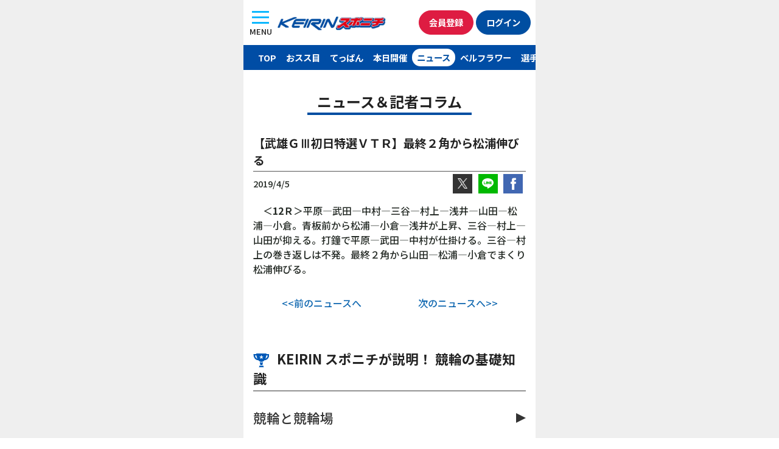

--- FILE ---
content_type: text/html; charset=UTF-8
request_url: https://keirinsponichi.jp/keirin_news/%E3%80%90%E6%AD%A6%E9%9B%84%EF%BD%87%E2%85%A2%E5%88%9D%E6%97%A5%E7%89%B9%E9%81%B8%EF%BD%96%EF%BD%94%EF%BD%92%E3%80%91%E6%9C%80%E7%B5%82%EF%BC%92%E8%A7%92%E3%81%8B%E3%82%89%E6%9D%BE%E6%B5%A6%E4%BC%B8/
body_size: 9258
content:


<!DOCTYPE html>
<html lang="ja"
	prefix="og: https://ogp.me/ns#" >

<head>
	<meta charset="UTF-8" />
	<meta name="viewport" content="width=device-width, initial-scale=1">
	<link rel="profile" href="http://gmpg.org/xfn/11">
	<title>【武雄ＧⅢ初日特選ＶＴＲ】最終２角から松浦伸びる | | KEIRINスポニチ 無料の競輪予想、ニュース情報サイト keirinsponichi.jp</title>

<!-- All In One SEO Pack 3.7.1[226,306] -->
<meta name="description"  content="　＜12Ｒ＞平原―武田―中村―三谷―村上―浅井―山田―松浦―小倉。青板前から松浦―小倉―浅井が上昇、三谷―村上―山田が抑える。打鐘で平原―武田―中村が仕掛ける。三谷―村上の巻き返しは不発。最終２角から山田―松浦―小倉でまくり松浦伸びる。" />

<script type="application/ld+json" class="aioseop-schema">{}</script>
<link rel="canonical" href="https://keirinsponichi.jp/keirin_news/【武雄ｇⅢ初日特選ｖｔｒ】最終２角から松浦伸/" />
<!-- All In One SEO Pack -->
<link rel='dns-prefetch' href='//s.w.org' />
		<script type="text/javascript">
			window._wpemojiSettings = {"baseUrl":"https:\/\/s.w.org\/images\/core\/emoji\/12.0.0-1\/72x72\/","ext":".png","svgUrl":"https:\/\/s.w.org\/images\/core\/emoji\/12.0.0-1\/svg\/","svgExt":".svg","source":{"concatemoji":"https:\/\/keirinsponichi.jp\/wp-includes\/js\/wp-emoji-release.min.js?ver=5.4.18"}};
			/*! This file is auto-generated */
			!function(e,a,t){var n,r,o,i=a.createElement("canvas"),p=i.getContext&&i.getContext("2d");function s(e,t){var a=String.fromCharCode;p.clearRect(0,0,i.width,i.height),p.fillText(a.apply(this,e),0,0);e=i.toDataURL();return p.clearRect(0,0,i.width,i.height),p.fillText(a.apply(this,t),0,0),e===i.toDataURL()}function c(e){var t=a.createElement("script");t.src=e,t.defer=t.type="text/javascript",a.getElementsByTagName("head")[0].appendChild(t)}for(o=Array("flag","emoji"),t.supports={everything:!0,everythingExceptFlag:!0},r=0;r<o.length;r++)t.supports[o[r]]=function(e){if(!p||!p.fillText)return!1;switch(p.textBaseline="top",p.font="600 32px Arial",e){case"flag":return s([127987,65039,8205,9895,65039],[127987,65039,8203,9895,65039])?!1:!s([55356,56826,55356,56819],[55356,56826,8203,55356,56819])&&!s([55356,57332,56128,56423,56128,56418,56128,56421,56128,56430,56128,56423,56128,56447],[55356,57332,8203,56128,56423,8203,56128,56418,8203,56128,56421,8203,56128,56430,8203,56128,56423,8203,56128,56447]);case"emoji":return!s([55357,56424,55356,57342,8205,55358,56605,8205,55357,56424,55356,57340],[55357,56424,55356,57342,8203,55358,56605,8203,55357,56424,55356,57340])}return!1}(o[r]),t.supports.everything=t.supports.everything&&t.supports[o[r]],"flag"!==o[r]&&(t.supports.everythingExceptFlag=t.supports.everythingExceptFlag&&t.supports[o[r]]);t.supports.everythingExceptFlag=t.supports.everythingExceptFlag&&!t.supports.flag,t.DOMReady=!1,t.readyCallback=function(){t.DOMReady=!0},t.supports.everything||(n=function(){t.readyCallback()},a.addEventListener?(a.addEventListener("DOMContentLoaded",n,!1),e.addEventListener("load",n,!1)):(e.attachEvent("onload",n),a.attachEvent("onreadystatechange",function(){"complete"===a.readyState&&t.readyCallback()})),(n=t.source||{}).concatemoji?c(n.concatemoji):n.wpemoji&&n.twemoji&&(c(n.twemoji),c(n.wpemoji)))}(window,document,window._wpemojiSettings);
		</script>
		<style type="text/css">
img.wp-smiley,
img.emoji {
	display: inline !important;
	border: none !important;
	box-shadow: none !important;
	height: 1em !important;
	width: 1em !important;
	margin: 0 .07em !important;
	vertical-align: -0.1em !important;
	background: none !important;
	padding: 0 !important;
}
</style>
	<link rel='stylesheet' id='wp-block-library-css'  href='https://keirinsponichi.jp/wp-includes/css/dist/block-library/style.min.css?ver=5.4.18' type='text/css' media='all' />
<link rel='stylesheet' id='wp-pagenavi-css'  href='https://keirinsponichi.jp/wp-content/plugins/wp-pagenavi/pagenavi-css.css?ver=2.70' type='text/css' media='all' />
<link rel='stylesheet' id='sanitize-css'  href='https://keirinsponichi.jp/wp-content/themes/keirin_sponichi/assets/wacu/css/sanitize.css?ver=5.4.18' type='text/css' media='all' />
<link rel='stylesheet' id='nanairo_starter_theme-style-css'  href='https://keirinsponichi.jp/wp-content/themes/keirin_sponichi/style.css?ver=5.4.18' type='text/css' media='all' />
            <style type="text/css">
                .scrollup-button {
                    display: none;
                    position: fixed;
                    z-index: 1000;
                    padding: 8px;
                    cursor: pointer;
                    bottom: 60px;
                    right: 20px;
                    background-color: #494949;
                    border-radius: 0;
                    -webkit-animation: display 0.5s;
                    animation: display 0.5s;
                }

                .scrollup-button .scrollup-svg-icon {
                    display: block;
                    overflow: hidden;
                    fill: #ffffff;
                }

                .scrollup-button:hover {
                    background-color: #494949;
                }

                .scrollup-button:hover .scrollup-svg-icon {
                    fill: #ffffff;
                }
            </style>
			<script type='text/javascript' src='https://keirinsponichi.jp/wp-content/themes/nanairo-starter-theme/assets/jquery/jquery.min.js?ver=5.4.18'></script>
<link rel='https://api.w.org/' href='https://keirinsponichi.jp/wp-json/' />
<link rel="alternate" type="application/json+oembed" href="https://keirinsponichi.jp/wp-json/oembed/1.0/embed?url=https%3A%2F%2Fkeirinsponichi.jp%2Fkeirin_news%2F%25e3%2580%2590%25e6%25ad%25a6%25e9%259b%2584%25ef%25bd%2587%25e2%2585%25a2%25e5%2588%259d%25e6%2597%25a5%25e7%2589%25b9%25e9%2581%25b8%25ef%25bd%2596%25ef%25bd%2594%25ef%25bd%2592%25e3%2580%2591%25e6%259c%2580%25e7%25b5%2582%25ef%25bc%2592%25e8%25a7%2592%25e3%2581%258b%25e3%2582%2589%25e6%259d%25be%25e6%25b5%25a6%25e4%25bc%25b8%2F" />
<link rel="alternate" type="text/xml+oembed" href="https://keirinsponichi.jp/wp-json/oembed/1.0/embed?url=https%3A%2F%2Fkeirinsponichi.jp%2Fkeirin_news%2F%25e3%2580%2590%25e6%25ad%25a6%25e9%259b%2584%25ef%25bd%2587%25e2%2585%25a2%25e5%2588%259d%25e6%2597%25a5%25e7%2589%25b9%25e9%2581%25b8%25ef%25bd%2596%25ef%25bd%2594%25ef%25bd%2592%25e3%2580%2591%25e6%259c%2580%25e7%25b5%2582%25ef%25bc%2592%25e8%25a7%2592%25e3%2581%258b%25e3%2582%2589%25e6%259d%25be%25e6%25b5%25a6%25e4%25bc%25b8%2F&#038;format=xml" />
<style type="text/css">.recentcomments a{display:inline !important;padding:0 !important;margin:0 !important;}</style><meta name="generator" content="Powered by WPBakery Page Builder - drag and drop page builder for WordPress."/>
<!--[if lte IE 9]><link rel="stylesheet" type="text/css" href="https://keirinsponichi.jp/wp-content/plugins/js_composer/assets/css/vc_lte_ie9.min.css" media="screen"><![endif]--><link rel="icon" href="https://keirinsponichi.jp/wp-content/uploads/2019/03/cropped-icon-1-32x32.png" sizes="32x32" />
<link rel="icon" href="https://keirinsponichi.jp/wp-content/uploads/2019/03/cropped-icon-1-192x192.png" sizes="192x192" />
<link rel="apple-touch-icon" href="https://keirinsponichi.jp/wp-content/uploads/2019/03/cropped-icon-1-180x180.png" />
<meta name="msapplication-TileImage" content="https://keirinsponichi.jp/wp-content/uploads/2019/03/cropped-icon-1-270x270.png" />
<noscript><style type="text/css"> .wpb_animate_when_almost_visible { opacity: 1; }</style></noscript>
	<!--font-->
	<link rel="preconnect" href="https://fonts.googleapis.com">
	<link rel="preconnect" href="https://fonts.gstatic.com" crossorigin>
	<link href="https://fonts.googleapis.com/css2?family=Chivo+Mono:wght@500&family=Noto+Sans+JP:wght@500;700&display=swap" rel="stylesheet">

	<!--reset css-->
	<link rel="stylesheet" href="https://keirinsponichi.jp/wp-content/themes/nanairo-starter-theme/assets/custom_files/css/reset.css" />

	<!--ui kit-->
	<link rel="stylesheet" href="https://keirinsponichi.jp/wp-content/themes/keirin_sponichi/assets/uikit/css/uikit.min.css" />
	<link rel="stylesheet" href="https://keirinsponichi.jp/wp-content/themes/keirin_sponichi/assets/uikit/css/theme.css" />
	<script src="https://keirinsponichi.jp/wp-content/themes/keirin_sponichi/assets/uikit/js/uikit.min.js"></script>
	<script src="https://keirinsponichi.jp/wp-content/themes/keirin_sponichi/assets/uikit/js/uikit-icons.min.js"></script>



	<!--splide-->
	<script src="https://keirinsponichi.jp/wp-content/themes/keirin_sponichi/assets/splide/js/splide.min.js"></script>
	<link rel="stylesheet" href="https://keirinsponichi.jp/wp-content/themes/keirin_sponichi/assets/splide/css/splide.min.css" />
	<!--favicon-->

	<!-- platform -->
	<script src="https://keirinsponichi.jp/wp-content/themes/keirin_sponichi/assets/platform/platform.js"></script>
	<script language="JavaScript">
		//fileName
		document.documentElement.className += location.pathname.split("/").pop() ? " page-" + location.pathname.split("/").pop().split(".")[0] + " " : " page-index ";
		//Platform
		document.documentElement.className += " " + platform.name.replace(/ |\/|\./g, "-") + " browserVer" + platform.version.replace(/ |\/|\./g, "-") + " " + platform.os.family.replace(/ |\/|\./g, "-") + " osVer" + platform.os.version.replace(/ |\/|\./g, "-");
		document.documentElement.className += !/(iOS|Android)/.test(document.documentElement.className) ? " PC " : " MB ";
	</script>
	<!-- Client design -->
		<link rel="stylesheet" href="https://keirinsponichi.jp/wp-content/themes/keirin_sponichi/assets/css/keirin_sponichi_design.css?ver=" <? echo $t1; ?> <meta name="google-site-verification" content="uK2hnNpDZoVqUwwbSIctM6Cpz1L1VYreBTxwv2BcOn4" />

	<script src="//kitchen.juicer.cc/?color=cdUF3yjQmGM=" async></script>



	<!--ga-->



	<!-- Google Tag Manager -->
	<script>
		(function(w, d, s, l, i) {
			w[l] = w[l] || [];
			w[l].push({
				'gtm.start': new Date().getTime(),
				event: 'gtm.js'
			});
			var f = d.getElementsByTagName(s)[0],
				j = d.createElement(s),
				dl = l != 'dataLayer' ? '&l=' + l : '';
			j.async = true;
			j.src =
				'https://www.googletagmanager.com/gtm.js?id=' + i + dl;
			f.parentNode.insertBefore(j, f);
		})(window, document, 'script', 'dataLayer', 'GTM-NHNQ4T7');
	</script>
	<!-- End Google Tag Manager -->
	<!--ogp-->

</head>

<body id="post175077" class="keirin_news-template-default single single-keirin_news postid-175077 _l-body drawer group-blog wpb-js-composer js-comp-ver-5.3 vc_responsive">
	<div class="body_inner section_inner_480">
		
		<!-- Google Tag Manager (noscript) -->
		<noscript><iframe src="https://www.googletagmanager.com/ns.html?id=GTM-NHNQ4T7" height="0" width="0" style="display:none;visibility:hidden"></iframe></noscript>
		<!-- End Google Tag Manager (noscript) -->


		<script>
			(function(d, s, id) {
				var js,
					fjs = d.getElementsByTagName(s)[0];
				if (d.getElementById(id))
					return;
				js = d.createElement(s);
				js.id = id;
				js.src = "//connect.facebook.net/ja_JP/sdk.js#xfbml=1&version=v2.8&appId=683615995018089";
				fjs.parentNode.insertBefore(js, fjs);
			}(document, 'script', 'facebook-jssdk'));
		</script>




		<!--/keirin_news/%E3%80%90%E6%AD%A6%E9%9B%84%EF%BD%87%E2%85%A2%E5%88%9D%E6%97%A5%E7%89%B9%E9%81%B8%EF%BD%96%EF%BD%94%EF%BD%92%E3%80%91%E6%9C%80%E7%B5%82%EF%BC%92%E8%A7%92%E3%81%8B%E3%82%89%E6%9D%BE%E6%B5%A6%E4%BC%B8/--><!--adarea-->

		<!-- ヘッダメニュー内容 -->
		<div id="page" class="site">

			<header id="masthead" class="site-header" role="banner">


				<div id="header_nav_wrapper">
					<button id="menu_button" class="uk-button uk-button-default" type="button" uk-toggle="target: #offcanvas-overlay">
						<div class="lines"><span class="upper_line"></span><span class="middle_ine"></span><span class="lower_line"></span></div><br><span class="text_wrapper">MENU</span>
					</button>


					<!--メニュー-->
					<!-- <div class="headerRight">
						<div class="toggleButton">
							<img src="https://keirinsponichi.jp/wp-content/uploads/2019/11/hamburger_menu.png" class="imgRes">
						</div>
					</div> -->

					<!--ロゴ-->
					<div id="logo_wrapper">
						<div id="logo" class="site-title">
							<a href="/" rel="home">
								<img src="https://keirinsponichi.jp/wp-content/themes/keirin_sponichi/assets/img/logo.webp" alt="競輪スポニチ ファン必見！ ミッドナイト予想、記者コラムなど情報満載。スポーツ紙唯一のスマホ専用サイト">
							</a>
						</div>
					</div>
					<div class="button_wrapper">
						<!-- 会員登録 -->
						<div id="registration" class="">
							<a href="https://ca.charica.jp/users/sign_up?mid=1" class="button uk-button button_red_white" target="__blank">会員登録</a>
						</div>

						<!-- ログイン -->
						<div id="login" class="">
							<a href="https://www.chariloto.com/login?mid=1" class="button uk-button button_navy_white" target="__blank">ログイン</a>
						</div>
					</div>


				</div>


				<div id="offcanvas-overlay" uk-offcanvas="overlay: true">
					<div class="uk-offcanvas-bar">

						<button class="uk-offcanvas-close" type="button" uk-close><span>閉じる</span></button>
						<div class="mobile_menu_header">
							<div class="logo">
								<a href="/" rel="home">
									<img src="https://keirinsponichi.jp/wp-content/themes/keirin_sponichi/assets/img/logo.webp" alt="競輪スポニチ ファン必見！ ミッドナイト予想、記者コラムなど情報満載。スポーツ紙唯一のスマホ専用サイト">
								</a>
							</div>

							<div class="button_wrapper">
								<!-- 会員登録 -->
								<div id="registration" class="">
									<a href="https://ca.charica.jp/users/sign_up?mid=1" class="button uk-button button_red_white" target="__blank">会員登録</a>
								</div>

								<!-- ログイン -->
								<div id="login" class="">
									<a href="https://www.chariloto.com/login?mid=1" class="button uk-button button_navy_white" target="__blank">ログイン</a>
								</div>
							</div>
						</div>
						<ul>
							<li class="sp_menu_item"><a href="/">TOPページ</a></li>
							<li class="sp_menu_item"><a href="/kaimenoosusume">買い目おスス目</a></li>
							<li class="sp_menu_item"><a href="/todays_teppan">てっぱん</a></li>
							<li class="sp_menu_item"><a href="/todays">本日の開催</a></li>
							<li class="sp_menu_item"><a href="/keirin_news">ニュース</a></li>
							<li class="sp_menu_item"><a href="/bellflowerlist">ベルフラワー</a></li>
							<li class="sp_menu_item"><a href="/girls_keirin/">ガールズケイリン</a></li>
							<li class="sp_menu_item"><a href="">成績一覧</a></li>
							<li class="sp_menu_item"><a href="/chumoku_race">注目レース</a></li>
							<li class="sp_menu_item"><a href="https://www.chariloto.com/articles/3100/" target="_blank">キャンペーン</a></li>
							<li class="sp_menu_item"><a href="/keirin_knowledge/">競輪基礎知識</a></li>
							<li class="sp_menu_item"><a href="/このサイトについて">このサイトについて</a></li>
							<li class="sp_menu_item"><a href="/個人情報の取扱について">個人情報の取扱について</a></li>
							<li class="sp_menu_item"><a href="/企業情報">企業情報</a></li>
							<li class="sp_menu_item"><a href="/ご意見">ご意見</a></li>

						</ul>
					</div>
				</div>

				<div id="menu_wrapper">
					<ul>
						<li>
							<a href="/" class="menu_item" id="menu_top">TOP</a>
						</li>
						<li>
							<a href="/kaimenoosusume" class="menu_item" id="menu_osusume">おスス目</a>
						</li>
						<li>
							<a href="/todays_teppan" class="menu_item" id="menu_teppan">てっぱん</a>
						</li>
						<li>
							<a href="/today" class="menu_item" id="menu_today">本日開催</a>
						</li>
						<li>
							<a href="/keirin_news" class="menu_item" id="menu_news">ニュース</a>
						</li>
						<li>
							<a href="/bellflowerlist" class="menu_item" id="menu_bellflower">ベルフラワー</a>
						</li>
						<li>
							<a href="/racercolumnrlist" class="menu_item" id="menu_racercolumn">選手コラム</a>
						</li>
						<li>
							<a href="/girls_keirin/" class="menu_item" id="menu_girls">ガールズ</a>
						</li>
						<li>
							<a href="https://keirinsponichi.jp/chumoku_race/" class="menu_item" id="menu_chumoku">注目レース</a>
						</li>
						<li>
							<a href="https://keirinsponichi.jp/midnight_keirin/" class="menu_item" id="menu_midnight">ミッドナイト</a>
						</li>
						<li>
							<a href="https://keirinsponichi.jp/keirinseiseki/yuhshohsha/" class="menu_item" id="menu_winner">優勝者</a>
						</li>
						<li>
							<a href="https://keirinsponichi.jp/kasegidaka-2/" class="menu_item" id="menu_ranking">賞金ランキング</a>
						</li>
					</ul>


				</div>

				<style>
					/* スライドのサイズ調整 */
					#menu_slider .splide__slide img {
						height: auto;
						width: 100%;
					}
				</style>

				<script>
					const splide = new Splide("#menu_slider", {
						arrows: true,
						pagination: false,
						padding: "5%", // スライダーの左右の余白
						gap: 4, // スライド間の余白
						perPage: 3, // 表示するスライドの枚数
						type: "loop", // ループ
						focus: 'center',
						slideFocus: false,
						snap: false,
						flickMaxPages: 1,
						drag: true,
						wheelMinThreshold: 50,
						flickPower: number = 300,
						updateOnMove: true,
						classes: {
							arrows: 'splide__arrows sponichi_arrows',
							arrow: 'splide__arrow sponichi_arrow',
							prev: 'splide__arrow--prev sponichi_prev',
							next: 'splide__arrow--next sponichi_next',
						},
					}).mount();
				</script>

			</header><!-- #masthead -->
			<div id="content" class="site-content ">

<h2 class="style01">ニュース＆記者コラム</h2>



<div class="single-post container-fluid">
    <!--single-post-->
    <div id="single-keirin_news" class=" content-area ">
        <main id="main" class="site-main" role="main">

            
<article id="post-175077" class="post-175077 keirin_news type-keirin_news status-publish hentry">

  <div class="entry-header">
    <h1 class="entry-title">【武雄ＧⅢ初日特選ＶＴＲ】最終２角から松浦伸びる</h1>  </div><!-- .entry-header -->



  
  <div class="entry-date">
    2019/4/5
    <span id="sns_wrapper">
      <span id="share_x">
        <a id="topTwitter" href="https://twitter.com/intent/tweet?url=https%3A%2F%2Fkeirinsponichi.jp%2Fkeirin_news%2F%25e3%2580%2590%25e6%25ad%25a6%25e9%259b%2584%25ef%25bd%2587%25e2%2585%25a2%25e5%2588%259d%25e6%2597%25a5%25e7%2589%25b9%25e9%2581%25b8%25ef%25bd%2596%25ef%25bd%2594%25ef%25bd%2592%25e3%2580%2591%25e6%259c%2580%25e7%25b5%2582%25ef%25bc%2592%25e8%25a7%2592%25e3%2581%258b%25e3%2582%2589%25e6%259d%25be%25e6%25b5%25a6%25e4%25bc%25b8%2F&text=%E3%80%90%E6%AD%A6%E9%9B%84%EF%BC%A7%E2%85%A2%E5%88%9D%E6%97%A5%E7%89%B9%E9%81%B8%EF%BC%B6%EF%BC%B4%EF%BC%B2%E3%80%91%E6%9C%80%E7%B5%82%EF%BC%92%E8%A7%92%E3%81%8B%E3%82%89%E6%9D%BE%E6%B5%A6%E4%BC%B8%E3%81%B3%E3%82%8B+%7C+KEIRIN%E3%82%B9%E3%83%9D%E3%83%8B%E3%83%81%0a&hashtags=KEIRINスポニチ" onclick="ga('send', 'event', 'sns', 'click', 'twitter_top', 1); window.open(this.href, 'TWwindow', 'width=650, height=450, menubar=no, toolbar=no, scrollbars=yes'); return false;"><img src="/img/sns_twitter_white.webp" alt="Twitter"></a>
      </span>

      <span id="share_line">
        <a id="topLine" href="http://line.me/R/msg/text/?【武雄ＧⅢ初日特選ＶＴＲ】最終２角から松浦伸びる%20|%20KEIRINスポニチ%21%21%21%0ahttps%3A%2F%2Fkeirinsponichi.jp%2Fkeirin_news%2F%25e3%2580%2590%25e6%25ad%25a6%25e9%259b%2584%25ef%25bd%2587%25e2%2585%25a2%25e5%2588%259d%25e6%2597%25a5%25e7%2589%25b9%25e9%2581%25b8%25ef%25bd%2596%25ef%25bd%2594%25ef%25bd%2592%25e3%2580%2591%25e6%259c%2580%25e7%25b5%2582%25ef%25bc%2592%25e8%25a7%2592%25e3%2581%258b%25e3%2582%2589%25e6%259d%25be%25e6%25b5%25a6%25e4%25bc%25b8%2F" onclick="ga('send', 'event', 'sns', 'click', 'line_top', 1); window.open(this.href, 'FBwindow', 'width=650, height=450, menubar=no, toolbar=no, scrollbars=yes'); return false;"><img src="/img/sns_line_white.webp" alt="LINE"></a>
      </span>
      <span id="share_facebook">
        <a id="topFacebook" href="https://www.facebook.com/share.php?u=https%3A%2F%2Fkeirinsponichi.jp%2Fkeirin_news%2F%25e3%2580%2590%25e6%25ad%25a6%25e9%259b%2584%25ef%25bd%2587%25e2%2585%25a2%25e5%2588%259d%25e6%2597%25a5%25e7%2589%25b9%25e9%2581%25b8%25ef%25bd%2596%25ef%25bd%2594%25ef%25bd%2592%25e3%2580%2591%25e6%259c%2580%25e7%25b5%2582%25ef%25bc%2592%25e8%25a7%2592%25e3%2581%258b%25e3%2582%2589%25e6%259d%25be%25e6%25b5%25a6%25e4%25bc%25b8%2F" onclick="ga('send', 'event', 'sns', 'click', 'facebook_top', 1); window.open(this.href, 'FBwindow', 'width=650, height=450, menubar=no, toolbar=no, scrollbars=yes'); return false;"><img src="/img/sns_facebook_white.webp" alt="Facebook"></a>
      </span>
    </span>
  </div>

  <div class="entry-content">

    <p>　＜<strong>12Ｒ</strong>＞平原―武田―中村―三谷―村上―浅井―山田―松浦―小倉。青板前から松浦―小倉―浅井が上昇、三谷―村上―山田が抑える。打鐘で平原―武田―中村が仕掛ける。三谷―村上の巻き返しは不発。最終２角から山田―松浦―小倉でまくり松浦伸びる。</p>



      </div><!-- .entry-content -->
  <style>
    .single .page-links {
      text-align: center;
      margin-top: 2rem;
    }

    .single .page-links a {
      width: 2.5rem;
      border: 1px solid #1e87f0;
      display: inline-flex;
      align-items: center;
      height: 2.5rem;
      justify-content: center;
      background-color: #1e87f0;
      color: #fff;
      border-radius: 100%;
      margin: 0 0.25rem;
    }

    .single .page-links span.current {
      color: #000;
      width: 2.5rem;
      border: 1px solid #000;
      display: inline-flex;
      align-items: center;
      height: 2.5rem;
      justify-content: center;
      border-radius: 100%;
      margin: 0 0.25rem;
    }
  </style>


  <div class="sec020">
    <div class="ad onlySp">
      <!--sp-->
      <link rel="preload" as="script" href="https://pdn.adingo.jp/p.js">
      <link rel="preconnect" href="https://sh.adingo.jp" crossorigin="use-credentials">
      <!--      fluct ユニット名「競輪スポニチ（スマホ）_300×250_Web_全て_インライン_5」     -->
      <div class="fluct-unit-1000103437"></div>
      <!--      fluct グループ名「競輪スポニチ（スマホ）_300×250_Web_インライン_5」      -->
      <script type="text/javascript" src="https://pdn.adingo.jp/p.js" async></script>
      <script type="text/javascript">
        var fluctAdScript = fluctAdScript || {};
        fluctAdScript.cmd = fluctAdScript.cmd || [];
        fluctAdScript.cmd.push(function(cmd) {
          cmd.loadByGroup("1000069195");
          cmd.display(".fluct-unit-1000103437", "1000103437");
        });
      </script>
    </div>
    <div class="ad hideSp">
      <!--Pc-->
      <!--      fluct グループ名「競輪スポニチ：300×250（5）」      -->
      <script type="text/javascript" src="https://cdn-fluct.sh.adingo.jp/f.js?G=1000069719"></script>
      <!--      fluct ユニット名「競輪スポニチ：300×250（5）」     -->
      <script type="text/javascript">
        if ((navigator.userAgent.indexOf('iPhone') > 0 && navigator.userAgent.indexOf('iPad') == -1) || navigator.userAgent.indexOf('iPod') > 0 || navigator.userAgent.indexOf('Android') > 0) {} else {
          //<![CDATA[
          if (typeof(adingoFluct) != "undefined") adingoFluct.showAd('1000104171');
          //]]>
        }
      </script>
    </div>
  </div><!--sec020-->




  <div class="entry-footer">
      </div><!-- .entry-footer -->
</article><!-- #post-## -->
	<nav class="navigation post-navigation" role="navigation" aria-label="投稿">
		<h2 class="screen-reader-text">投稿ナビゲーション</h2>
		<div class="nav-links"><div class="nav-previous"><a href="https://keirinsponichi.jp/keirin_news/%e3%80%8a%e7%ab%b6%e8%bc%aa%e7%a8%bc%e3%81%8e%e9%ab%98%e3%83%99%e3%82%b9%e3%83%8815%e3%80%8b%ef%bc%93%e6%97%a5%e7%8f%be%e5%9c%a8%ef%bc%88%e6%9c%ac%e7%a4%be%e8%aa%bf%e3%81%b9%ef%bc%89/" rel="prev"><<前のニュースへ</a></div><div class="nav-next"><a href="https://keirinsponichi.jp/keirin_news/%e3%80%90%e8%b1%8a%e6%a9%8b%ef%bd%86%e2%85%a0%e5%88%9d%e6%97%a5%ef%bc%98%ef%bd%92%e3%80%91%e7%ab%b9%e5%86%85%e3%80%80%e4%bb%8a%e3%81%8c%e5%85%85%e5%ae%9f%e6%9c%9f/" rel="next">次のニュースへ>></a></div></div>
	</nav>



        </main><!-- #main -->
    </div><!-- #single-post-->
</div><!-- container-fluid-->

</div><!-- #content -->
<div id="footer_content" class="wp-block-group__inner-container">
    <h2>
        <img src="https://keirinsponichi.jp/wp-content/themes/keirin_sponichi/assets/img/knowledge.svg" alt="">
        KEIRIN スポニチが説明！ 競輪の基礎知識
    </h2>
    <p class="knowledgeLink"><a href="/keirin_knowledge/"><span class="text">競輪と競輪場</span><span class="triangle"></span></a></p>
    <p class="knowledgeLink"><a href="/keirin_knowledge/#shosha"><span class="text">勝者投票券（車券）と種類</span><span class="triangle"></span></a></p>
    <p class="knowledgeLink"><a href="/keirin_knowledge/#point"><span class="text">出走表の見方とポイント</span><span class="triangle"></span></a></p>
</div>


<h1 style="   margin: 2rem auto 0;font-size: 10px;padding: .25rem .5rem;font-weight: normal;background: #000;color: #fff;line-height: 1.2;">
    KEIRINスポニチ　ファン必見！ <br>最新ニュース配信、ミッドナイト詳細予想、記者コラム、ガールズケイリンなど無料で見られる情報が満載。そのほか、お得なキャンペーンも。
</h1>
<footer id="colophon" class="site-footer" role="contentinfo">
    <!--footer menu-->
    <div class="footerMenuWrapper">
        <div id="footerMenu" class="flexPc fai_stretchPc ">
            <ul class="footer">
                <li>
                    <a href="/このサイトについて/">
                        このサイトについて
                    </a>
                </li>&nbsp;｜&nbsp;
                <li>
                    <a href="/個人情報の取り扱いについて/">
                        個人情報の取り扱いについて
                    </a>
                </li><br>
                <li>
                    <a href="/企業情報/">
                        企業情報
                    </a>
                </li>&nbsp;｜&nbsp;
                <li>
                    <a href="/ご意見/">
                        ご意見
                    </a>
                </li>
            </ul>

            <!--         <div id="footerSidebar01" class="col2of2Pc">
                        </div> -->
        </div>
    </div>
    <div id="sub_footer_wrapper">
        <div class="sub_footer_inner">

        Copyright &copy; <a href="https://keirinsponichi.jp" class="copyright">SPORTS NIPPON NEWSPAPERS.</a> All Rights Reserved.        <p>
            Sponichi Annexに掲載の記事・写真・カット等の転載を禁じます。<br />
            すべての著作権はスポーツニッポン新聞社と情報提供社に帰属します。
        </p>
        </div>

    </div><!-- .site-info -->
</footer><!-- #colophon -->
</div><!-- #page -->


            <span id="scrollup-master" class="scrollup-button" title="Scroll Back to Top"
                  data-distance="300"
            >
			                <svg xmlns="http://www.w3.org/2000/svg" class="scrollup-svg-icon" width="32" height="32"
                     viewBox="0 0 24 24"><path
                            d="M12 2q0.4 0 0.7 0.3l7 7q0.3 0.3 0.3 0.7 0 0.4-0.3 0.7t-0.7 0.3q-0.4 0-0.7-0.3l-5.3-5.3v15.6q0 0.4-0.3 0.7t-0.7 0.3-0.7-0.3-0.3-0.7v-15.6l-5.3 5.3q-0.3 0.3-0.7 0.3-0.4 0-0.7-0.3t-0.3-0.7q0-0.4 0.3-0.7l7-7q0.3-0.3 0.7-0.3z"></path></svg>
			            </span>
			<script type='text/javascript' src='https://keirinsponichi.jp/wp-content/themes/keirin_sponichi/assets/custom_files/js/script.js?ver=5.4.18'></script>
<script type='text/javascript' src='https://keirinsponichi.jp/wp-content/themes/keirin_sponichi/assets/custom_files/js/js-patternB.js?ver=5.4.18'></script>
<script type='text/javascript' src='https://keirinsponichi.jp/wp-content/themes/nanairo-starter-theme/js/navigation.js?ver=20151215'></script>
<script type='text/javascript' src='https://keirinsponichi.jp/wp-content/themes/nanairo-starter-theme/js/skip-link-focus-fix.js?ver=20151215'></script>
<script type='text/javascript' src='https://keirinsponichi.jp/wp-content/themes/nanairo-starter-theme/assets/custom_files/js/script.js?ver=5.4.18'></script>
<script type='text/javascript' src='https://keirinsponichi.jp/wp-includes/js/wp-embed.min.js?ver=5.4.18'></script>
            <script type='text/javascript'>
				!function(){"use strict";function o(){document.body.scrollTop>c||document.documentElement.scrollTop>c?n.style.display="block":n.style.display="none"}function t(o,e){if(!(0>=e)){var n=0-o.scrollTop,c=n/e*10;setTimeout(function(){o.scrollTop=o.scrollTop+c,0!==o.scrollTop&&t(o,e-10)},10)}}var e,n=document.querySelector("#scrollup-master");if(n){var c=parseInt(n.getAttribute("data-distance"));document.addEventListener("DOMContentLoaded",function(){window.addEventListener("scroll",function(){o()})}),n.addEventListener("click",function(){document.body.scrollTop?e=document.body:document.documentElement.scrollTop&&(e=document.documentElement),t(e,300)})}}();
            </script>
            

<link rel="stylesheet" id="vc-reset-css" href="https://keirinsponichi.jp/wp-content/themes/nanairo-starter-theme/assets/wacu/css/vc-reset.css" type="text/css" media="all">



</div>
<!--  <BODY></BODY>タグ内の最下位に記述をオススメします　ここから-->
<script src="https://cdn.webpush.jp/js/pushone.js" charset="utf-8" data-bptoken="fa3d38c48f00ddcf83db820ac1ca44adcd8211daf5f472a96bd91737a664a829"></script>
<!-- ここまで -->


<script type="text/javascript">
    $(document).ready(function() {
        console.log(window.performance.navigation.type);
        if (window.performance.navigation.type == 0) {
            document.getElementById('full_ad').style.display = "block";
        }
        if (window.performance.navigation.type == 1) {
            document.getElementById('full_ad').style.display = "block";
        }
        if (window.performance.navigation.type == 2) {
            document.getElementById('full_ad').style.display = "none";
            document.getElementsByClassName('adingoFluctInter').classList.add('none');

        }
    });
</script>
</body>

</html>

--- FILE ---
content_type: text/html; charset=utf-8
request_url: https://www.google.com/recaptcha/api2/aframe
body_size: 268
content:
<!DOCTYPE HTML><html><head><meta http-equiv="content-type" content="text/html; charset=UTF-8"></head><body><script nonce="_fXHWd8m--MrnmZCIXuJYw">/** Anti-fraud and anti-abuse applications only. See google.com/recaptcha */ try{var clients={'sodar':'https://pagead2.googlesyndication.com/pagead/sodar?'};window.addEventListener("message",function(a){try{if(a.source===window.parent){var b=JSON.parse(a.data);var c=clients[b['id']];if(c){var d=document.createElement('img');d.src=c+b['params']+'&rc='+(localStorage.getItem("rc::a")?sessionStorage.getItem("rc::b"):"");window.document.body.appendChild(d);sessionStorage.setItem("rc::e",parseInt(sessionStorage.getItem("rc::e")||0)+1);localStorage.setItem("rc::h",'1769014322398');}}}catch(b){}});window.parent.postMessage("_grecaptcha_ready", "*");}catch(b){}</script></body></html>

--- FILE ---
content_type: text/css
request_url: https://keirinsponichi.jp/wp-content/themes/keirin_sponichi/style.css?ver=5.4.18
body_size: 461
content:
/*
Theme Name:keirinsponichi
Template: nanairo-starter-theme
Version: 1.0.0
*/

.narabiyoso_wrapper h2.style01 {
    margin-bottom: 1rem !important;
}

.page-racescores h2.style01 {
    margin-bottom: 1rem !important;
}

/* 例外処理 */
#SR202401313501 .kishanokenkai_wrapper {
    display: none;
}

div#content:has(#SR202402052412):after ,
div#content:has(#SR202402052411):after ,
div#content:has(#SR202402052410):after ,
div#content:has(#SR202402052409):after ,
div#content:has(#SR202402052408):after ,
div#content:has(#SR202402052407):after ,
div#content:has(#SR202402052406):after {
    content: '本日降雪の影響で6R以降中止となりました';
    text-align: center;
    display: block;
    font-size: 36px;
    position: absolute;
    top: 0;
    width: 100%;
    height: 100%;
    display: flex;
    justify-content: center;
    align-items: center;
    background-color: #0000008c;
    color: red;
    padding:0 7rem
}
div#content:has(#SR202402052412),
div#content:has(#SR202402052411),
div#content:has(#SR202402052410),
div#content:has(#SR202402052409),
div#content:has(#SR202402052408),
div#content:has(#SR202402052407),
div#content:has(#SR202402052406){
    position: relative;
}


div#content:has(#SR202402052601):after ,
div#content:has(#SR202402052602):after ,
div#content:has(#SR202402052603):after ,
div#content:has(#SR202402052604):after ,
div#content:has(#SR202402052605):after ,
div#content:has(#SR202402052606):after ,
div#content:has(#SR202402052607):after ,
div#content:has(#SR202402052608):after ,
div#content:has(#SR202402052609):after ,
div#content:has(#SR202402052610):after ,
div#content:has(#SR202402052611):after ,
div#content:has(#SR202402052412):after {
    content: '本日降雪の影響で中止となりました';
    text-align: center;
    display: block;
    font-size: 36px;
    position: absolute;
    top: 0;
    width: 100%;
    height: 100%;
    display: flex;
    justify-content: center;
    align-items: center;
    background-color: #0000008c;
    color: red;
    padding:0 7rem
}
div#content:has(#SR202402052601),
div#content:has(#SR202402052602),
div#content:has(#SR202402052603),
div#content:has(#SR202402052604),
div#content:has(#SR202402052605),
div#content:has(#SR202402052606),
div#content:has(#SR202402052607),
div#content:has(#SR202402052608),
div#content:has(#SR202402052609),
div#content:has(#SR202402052610),
div#content:has(#SR202402052611),
div#content:has(#SR202402052412)
{
    position: relative;
}

--- FILE ---
content_type: text/css
request_url: https://keirinsponichi.jp/wp-content/themes/keirin_sponichi/assets/css/keirin_sponichi_design.css?ver=
body_size: 15310
content:
@charset "UTF-8";
html.PC a {
  transition: all 0.3s ease;
}

a {
  color: #1269b1;
}

body {
  background-color: #efefef;
  color: #242a25;
}
body div,
body span,
body applet,
body object,
body iframe,
body h1,
body h2,
body h3,
body h4,
body h5,
body h6,
body p,
body blockquote,
body pre,
body a,
body abbr,
body acronym,
body address,
body big,
body cite,
body code,
body del,
body dfn,
body em,
body img,
body ins,
body kbd,
body q,
body s,
body samp,
body small,
body strike,
body strong,
body sub,
body sup,
body tt,
body var,
body b,
body u,
body i,
body center,
body dl,
body dt,
body dd,
body ol,
body ul,
body li,
body fieldset,
body form,
body label,
body legend,
body table,
body caption,
body tbody,
body tfoot,
body thead,
body tr,
body th,
body td,
body article,
body aside,
body canvas,
body details,
body embed,
body figure,
body figcaption,
body footer,
body header,
body hgroup,
body menu,
body nav,
body output,
body ruby,
body section,
body summary,
body time,
body mark,
body audio,
body video,
body input,
body textarea,
body select {
  font-family: "Noto Sans JP", sans-serif;
  box-sizing: border-box;
  font-size: 1rem;
  flex-wrap: wrap;
  line-height: 1.5;
  text-transform: unset !important;
}
body p {
  margin: 0;
}
@media screen and (max-width: 959px) {
  body input,
body textarea,
body select .uk-checkbox,
body .uk-input,
body .uk-radio,
body .uk-select,
body .uk-textarea {
    font-size: 1.1428571429rem;
  }
}
body .font_chivo {
  font-family: "Chivo Mono";
}
body .block {
  display: block;
}
body .pc_left {
  text-align: left;
}
body .pc_center {
  text-align: center;
}
body .pc_right {
  text-align: right;
}
body .w100 {
  width: 100%;
}
body .border_b_ccc {
  border-bottom: 1px solid #ccc;
}
@media screen and (max-width: 959px) {
  body .tb_left {
    text-align: left;
  }
  body .tb_center {
    text-align: center;
  }
  body .tb_right {
    text-align: right;
  }
}
@media screen and (max-width: 450px) {
  body .sp_left {
    text-align: left;
  }
  body .sp_center {
    text-align: center;
  }
  body .sp_right {
    text-align: right;
  }
}
body .none {
  display: none;
}
body .only_PC,
body .only_Pc,
body .only_pc {
  display: block;
}
@media screen and (max-width: 959px) {
  body .only_PC,
body .only_Pc,
body .only_pc {
    display: none;
  }
}
body .only_TB,
body .only_Tb,
body .only_tb {
  display: none;
}
@media screen and (max-width: 959px) {
  body .only_TB,
body .only_Tb,
body .only_tb {
    display: block;
  }
}
@media screen and (max-width: 450px) {
  body .only_TB,
body .only_Tb,
body .only_tb {
    display: none;
  }
}
body .only_SP,
body .only_sp,
body .only_Sp {
  display: none;
}
@media screen and (max-width: 959px) {
  body .only_SP,
body .only_sp,
body .only_Sp {
    display: none;
  }
}
@media screen and (max-width: 450px) {
  body .only_SP,
body .only_sp,
body .only_Sp {
    display: block;
  }
}
body .display_none {
  display: none;
}
body .splide * {
  flex-wrap: nowrap;
}
body .splide__slide {
  background-color: #e2ecf2;
  display: flex;
  align-items: center;
}
body #offcanvas-overlay .uk-offcanvas-bar {
  background-color: #2196f3;
  padding: 0;
}
body #offcanvas-overlay .uk-offcanvas-bar .mobile_menu_header {
  height: 4.8rem;
  display: flex;
  align-items: center;
  padding-left: 2.8rem;
  width: 100%;
  background-color: #fff;
  justify-content: space-around;
}
body #offcanvas-overlay .uk-offcanvas-bar .mobile_menu_header .logo {
  width: 44%;
}
body #offcanvas-overlay .uk-offcanvas-bar .mobile_menu_header .button_wrapper {
  width: calc(100% - 1.5rem - 40%);
  display: flex;
  justify-content: flex-end;
  padding-bottom: 0;
  border: none;
  padding-right: 0.3rem;
  flex-wrap: nowrap;
}
body #offcanvas-overlay .uk-offcanvas-bar .mobile_menu_header .button_wrapper #login_wrapper .link_wrapper {
  display: block;
}
body #offcanvas-overlay .uk-offcanvas-bar .mobile_menu_header .button_wrapper #login_wrapper .text_wrapper {
  font-size: 12px;
  text-align: center;
}
body #offcanvas-overlay .uk-offcanvas-bar .mobile_menu_header .button_wrapper #registration {
  margin-right: 0.25rem;
}
body #offcanvas-overlay .uk-offcanvas-bar .mobile_menu_header .button_wrapper #registration a {
  padding: 0 1rem;
  border-radius: 100px;
  font-size: 0.9rem;
}
@media screen and (max-width: 450px) {
  body #offcanvas-overlay .uk-offcanvas-bar .mobile_menu_header .button_wrapper #registration a {
    padding: 0 0.5rem;
    line-height: 2.5;
    font-size: 0.9rem;
  }
}
body #offcanvas-overlay .uk-offcanvas-bar .mobile_menu_header .button_wrapper #login a {
  padding: 0 1rem;
  border-radius: 100px;
  font-size: 0.9rem;
}
@media screen and (max-width: 450px) {
  body #offcanvas-overlay .uk-offcanvas-bar .mobile_menu_header .button_wrapper #login a {
    padding: 0 0.5rem;
    line-height: 2.5;
    font-size: 0.9rem;
  }
}
body #offcanvas-overlay .uk-offcanvas-bar ul {
  padding: 0 2rem;
}
body #offcanvas-overlay .uk-offcanvas-bar ul li {
  list-style: none;
}
body #offcanvas-overlay .uk-offcanvas-bar ul li a {
  line-height: 2;
  border-bottom: 1px solid #fff;
  display: block;
  margin-bottom: 1.2rem;
  text-align: center;
}
body #offcanvas-overlay .uk-offcanvas-bar button.uk-offcanvas-close {
  color: #2196f3;
  width: 3rem;
  height: 3rem;
  display: flex;
  flex-wrap: wrap;
  top: 1rem;
  right: 0;
  left: 0rem;
  justify-content: center;
}
body #offcanvas-overlay .uk-offcanvas-bar button.uk-offcanvas-close span {
  display: block;
  order: 2;
  font-size: 12px;
  margin-top: 2px;
  font-weight: bold;
}
body #offcanvas-overlay .uk-offcanvas-bar button.uk-offcanvas-close svg {
  width: 20px;
  height: 20px;
  order: 1;
}
body .layout__1__2 {
  display: flex;
  justify-content: space-between;
  align-items: center;
}
body .layout__1__2 .co1 {
  width: calc(33.3333333333% - 0.5rem);
}
@media screen and (max-width: 450px) {
  body .layout__1__2 .co1 {
    width: 100%;
  }
}
body .layout__1__2 .co2 {
  width: calc(66.6666666667% - 0.5rem);
}
@media screen and (max-width: 450px) {
  body .layout__1__2 .co2 {
    width: 100%;
  }
}
body .layout__2__1 {
  display: flex;
  justify-content: space-between;
  align-items: center;
}
body .layout__2__1 .co1 {
  width: calc(66.6666666667% - 0.5rem);
}
@media screen and (max-width: 450px) {
  body .layout__2__1 .co1 {
    width: 100%;
  }
}
body .layout__2__1 .co2 {
  width: calc(33.3333333333% - 0.5rem);
}
@media screen and (max-width: 450px) {
  body .layout__2__1 .co2 {
    width: 100%;
  }
}
body .layout__1__1 {
  display: flex;
  justify-content: space-between;
  align-items: center;
}
body .layout__1__1 .co1,
body .layout__1__1 .co2,
body .layout__1__1 .co {
  width: calc(50% - 1rem);
}
@media screen and (max-width: 450px) {
  body .layout__1__1 .co1,
body .layout__1__1 .co2,
body .layout__1__1 .co {
    width: 100%;
  }
}
body .layout__1__1__1 {
  display: flex;
  justify-content: space-between;
  align-items: center;
}
body .layout__1__1__1 .co1,
body .layout__1__1__1 .co2,
body .layout__1__1__1 .co3,
body .layout__1__1__1 .co {
  width: calc(33.3333333333% - 1rem);
}
@media screen and (max-width: 450px) {
  body .layout__1__1__1 .co1,
body .layout__1__1__1 .co2,
body .layout__1__1__1 .co3,
body .layout__1__1__1 .co {
    width: 100%;
  }
}
body .layout__1__4 {
  display: flex;
  justify-content: space-between;
  align-items: center;
}
body .layout__1__4 .co1 {
  width: calc(20% - 1rem);
}
@media screen and (max-width: 450px) {
  body .layout__1__4 .co1 {
    width: 100%;
  }
}
body .layout__1__4 .co2 {
  width: calc(80% - 1rem);
}
@media screen and (max-width: 450px) {
  body .layout__1__4 .co2 {
    width: 100%;
  }
}
body .layout {
  display: flex;
  justify-content: space-between;
  align-items: center;
}
body .layout .co1,
body .layout .co2,
body .layout .co3,
body .layout .co {
  flex: 1;
}
body .layout__3__1 {
  display: flex;
  justify-content: space-between;
  align-items: center;
}
body .layout__3__1 .co1 {
  width: calc(75% - 0.5rem);
}
@media screen and (max-width: 450px) {
  body .layout__3__1 .co1 {
    width: 100%;
  }
}
body .layout__3__1 .co2 {
  width: calc(25% - 0.5rem);
}
@media screen and (max-width: 450px) {
  body .layout__3__1 .co2 {
    width: 100%;
  }
}
body .fade-in {
  opacity: 0;
  transition-duration: 750ms;
  transition-property: opacity, transform;
}
body .delay {
  transition-delay: 250ms;
}
body .delay2 {
  transition-delay: 500ms;
}
body .fade-in-up {
  transform: translate(0, 50px);
}
body .fade-in-down {
  transform: translate(0, -50px);
}
body .fade-in-left {
  transform: translate(-50px, 0);
}
body .fade-in-right {
  transform: translate(50px, 0);
}
body .scroll-in {
  opacity: 1;
  transform: translate(0, 0);
}
body img {
  max-width: 100%;
  max-height: 100%;
}
body #submit {
  display: flex;
  flex-wrap: wrap;
  justify-content: space-between;
}
body #submit > * {
  width: calc(50% - 0.5rem);
}
body .section {
  margin: 6rem 0;
}
@media screen and (max-width: 450px) {
  body .section {
    margin: 5rem 0;
  }
}
body .section_3rem {
  margin: 3rem 0;
}
@media screen and (max-width: 450px) {
  body .section_3rem {
    margin: 2rem 0;
    padding: 0 1rem;
  }
}
body .title {
  margin: 3rem 0 2rem;
}
@media screen and (max-width: 450px) {
  body .title {
    margin: 2rem 0;
  }
}
body .uk-container {
  padding: 0;
  margin: 0 auto 4rem;
  max-width: inherit;
}
body .section_inner {
  max-width: 1200px;
  margin: auto;
  padding: 0 1rem;
}
@media screen and (max-width: 959px) {
  body .section_inner {
    padding: 0 1rem !important;
  }
}
body .section_inner_1024 {
  max-width: 1024px;
  margin: auto;
}
@media screen and (max-width: 959px) {
  body .section_inner_1024 {
    padding: 0 1rem !important;
  }
}
body .section_inner_960 {
  max-width: 960px;
  margin: auto;
}
@media screen and (max-width: 959px) {
  body .section_inner_960 {
    padding: 0 1rem !important;
  }
}
body .section_inner_768 {
  max-width: 768px;
  margin: auto;
}
@media screen and (max-width: 959px) {
  body .section_inner_768 {
    padding: 0 1rem !important;
  }
}
body .section_inner_640 {
  max-width: 640px;
  margin: auto;
}
@media screen and (max-width: 959px) {
  body .section_inner_640 {
    padding: 0 1rem !important;
  }
}
@media screen and (max-width: 959px) {
  img[class^=section_inner] body .section_inner_640 {
    padding: 0 0rem !important;
  }
}
body .section_inner_520 {
  max-width: 520px;
  margin: auto;
}
@media screen and (max-width: 959px) {
  body .section_inner_520 {
    padding: 0 1rem !important;
  }
}
body .section_inner_480 {
  max-width: 480px;
  margin: auto;
}
body .padding_0_1rem {
  padding: 0 1rem;
}
body .uk-modal-dialog.section_inner_360,
body .section_inner_360 {
  width: 360px;
  margin: auto;
}
@media screen and (max-width: 959px) {
  body .uk-modal-dialog.section_inner_360,
body .section_inner_360 {
    padding: 0 1rem !important;
  }
}
body .uk-modal-dialog .label {
  margin: 2rem 0 1rem;
}
body .uk-modal-dialog .value {
  margin: 0 0 2rem 0;
}
body .height_0_5rem {
  height: 0.5rem;
  width: 100%;
}
body .height_1rem {
  height: 1rem;
  width: 100%;
}
body .height_2rem {
  height: 2rem;
  width: 100%;
}
body .height_3rem {
  height: 3rem;
  width: 100%;
}
body .height_4rem {
  height: 4rem;
  width: 100%;
}
body .height_5rem {
  height: 5rem;
  width: 100%;
}
body .width_1rem {
  width: 1rem;
}
body .width_2rem {
  width: 2rem;
}
body .width_3rem {
  width: 3rem;
}
body .width_4rem {
  width: 4rem;
}
body .width_5rem {
  width: 5rem;
}
body .mt_05rem,
body .mt_0_5rem {
  margin-top: 0.5rem;
}
body .mt_1rem {
  margin-top: 1rem;
}
body .mt_2rem {
  margin-top: 2rem;
}
body .mt_3rem {
  margin-top: 3rem;
}
body .mt_4rem {
  margin-top: 4rem;
}
body .mt_5rem {
  margin-top: 5rem;
}
body .mb_05rem,
body .mb_0_5rem {
  margin-bottom: 0.5rem;
}
body .mb_1rem {
  margin-bottom: 1rem;
}
body .mb_2rem {
  margin-bottom: 2rem;
}
body .mb_3rem {
  margin-bottom: 3rem;
}
body .mb_4rem {
  margin-bottom: 4rem;
}
body .mb_5rem {
  margin-bottom: 5rem;
}
body .ml_05rem {
  margin-left: 0.5rem;
}
body .ml_1rem {
  margin-left: 1rem;
}
body .ml_2rem {
  margin-left: 2rem;
}
body .ml_3rem {
  margin-left: 3rem;
}
body .mr_025rem {
  margin-right: 0.25rem;
}
body .mr_05rem {
  margin-right: 0.5rem;
}
body .mr_1rem {
  margin-right: 1rem;
}
body .mr_2rem {
  margin-right: 2rem;
}
body .mr_3rem {
  margin-right: 3rem;
}
body .pl_05rem {
  padding-left: 0.5rem;
}
body .pl_1rem {
  padding-left: 1rem;
}
body .pl_2rem {
  padding-left: 2rem;
}
body .pl_3rem {
  padding-left: 3rem;
}
body .pr_05rem {
  padding-right: 0.5rem;
}
body .pr_1rem {
  padding-right: 1rem;
}
body .pr_2rem {
  padding-right: 2rem;
}
body .pr_3rem {
  padding-right: 3rem;
}
body .pb_025rem,
body .pb_0_25rem {
  padding-bottom: 0.25rem;
}
body .pb_05rem,
body .pb_0_5rem {
  padding-bottom: 0.5rem;
}
body .pb_1rem {
  padding-bottom: 1rem;
}
body .pb_2rem {
  padding-bottom: 2rem;
}
body .pb_3rem {
  padding-bottom: 3rem;
}
body .pt_05rem {
  padding-top: 0.5rem;
}
body .pt_1rem {
  padding-top: 1rem;
}
body .pt_2rem {
  padding-top: 2rem;
}
body .pt_3rem {
  padding-top: 3rem;
}
body .underline {
  text-decoration: underline;
}
body .super_big.button,
body .super_big {
  font-size: 2.25rem;
}
@media screen and (max-width: 450px) {
  body .super_big.button,
body .super_big {
    font-size: 1.8rem;
  }
}
body .biggest.button,
body .biggest {
  font-size: 1.4rem;
}
@media screen and (max-width: 450px) {
  body .biggest.button,
body .biggest {
    font-size: 1.4rem;
  }
}
body .bigger.button,
body .bigger {
  font-size: 1.4rem;
}
@media screen and (max-width: 450px) {
  body .bigger.button,
body .bigger {
    font-size: 1.125rem;
  }
}
body .big.button,
body .big {
  font-size: 1.125rem;
}
@media screen and (max-width: 450px) {
  body .big.button,
body .big {
    font-size: 1rem;
  }
}
body .base.button,
body .base {
  font-size: 1rem !important;
}
body .small {
  font-size: 0.875rem !important;
}
body .smaller {
  font-size: 0.75rem !important;
}
body .smallest {
  font-size: 0.6rem !important;
}
body .normal {
  font-weight: 500 !important;
}
body .bold {
  font-weight: 700 !important;
}
body .boldest {
  font-weight: 900 !important;
}
body .height_1rem {
  height: 1rem;
}
body .height_2rem {
  height: 2rem;
}
body .height_3rem {
  height: 3rem;
}
body .height_4rem {
  height: 4rem;
}
body .height_5rem {
  height: 5rem;
}
body h2.title {
  text-align: center;
  font-size: 1.8rem;
  border-bottom: 2px solid #2196f3;
  width: -webkit-fit-content;
  width: -moz-fit-content;
  width: fit-content;
  padding: 0 3rem 0.5rem;
  margin: 0 auto 1rem;
}
body .plain_title {
  font-size: 1.4rem;
}
body h3.subsection {
  background: linear-gradient(304deg, rgb(60, 189, 199) 30%, rgb(119, 215, 227) 80%);
  color: #fff;
  font-size: 1.25rem;
  padding: 0.5rem 1.5rem;
  display: inline-block;
  border-radius: 5rem;
}
body h3.subtitle {
  font-size: 1.8rem;
  font-weight: 700;
  color: #279c71;
}
@media screen and (max-width: 450px) {
  body h3.subtitle {
    font-size: 1.4rem;
  }
}
body p.subtitle {
  font-size: 1.125rem;
  font-weight: 700;
  color: #279c71;
  text-align: center;
}
body .button {
  padding: 0.5rem 1.5rem;
  max-width: 360px;
  width: 100%;
  font-weight: 700;
  font-size: 1rem;
}
body .button svg {
  margin-left: 0.5rem;
}
body .button.small {
  padding: 0 1rem;
  font-size: 1rem;
}
@media screen and (max-width: 450px) {
  body .button.small {
    font-size: 1.125rem;
  }
}
body .button.big {
  line-height: 2.25rem;
  font-size: 1.125rem;
}
@media screen and (max-width: 450px) {
  body .button.big {
    font-size: 1.125rem;
  }
}
body .button.bigger {
  line-height: 2.5rem;
  font-size: 1.4rem;
}
@media screen and (max-width: 450px) {
  body .button.bigger {
    font-size: 1.4rem;
  }
}
body .do_light,
body .button_white_green {
  background-color: #fff;
  border: 1px solid #279c71;
  color: #279c71 !important;
  transition: all 0.3s ease;
}
.PC body .do_light:hover,
.PC body .button_white_green:hover {
  background-color: #279c71;
  border: 1px solid #279c71;
  color: #fff !important;
}
body .do,
body .button_green_white {
  background-color: #279c71;
  border: 1px solid #279c71;
  color: #fff !important;
  transition: all 0.3s ease;
}
.PC body .do:hover,
.PC body .button_green_white:hover {
  background-color: #fff;
  border: 1px solid #279c71;
  color: #279c71 !important;
}
body .other_1.button,
body .button_blue_white {
  background-color: #2196f3;
  border: 1px solid #2196f3;
  color: #fff !important;
  transition: all 0.3s ease;
}
.PC body .other_1.button:hover,
.PC body .button_blue_white:hover {
  background-color: #fff;
  border: 1px solid #2196f3;
  color: #2196f3 !important;
}
body .other_2.button,
body .button_white_blue {
  background-color: #fff;
  border: 1px solid #2196f3;
  color: #2196f3 !important;
  transition: all 0.3s ease;
}
.PC body .other_2.button:hover,
.PC body .button_white_blue:hover {
  background-color: #2196f3;
  border: 1px solid #2196f3;
  color: #fff !important;
}
body .other_3.button,
body .button_skyblue_white {
  background-color: #12bedc;
  border: 1px solid #12bedc;
  color: #fff !important;
  transition: all 0.3s ease;
}
.PC body .other_3.button:hover,
.PC body .button_skyblue_white:hover {
  background-color: #fff;
  border: 1px solid #12bedc;
  color: #12bedc !important;
}
body .other_4.button,
body .button_white_skyblue {
  background-color: #fff;
  border: 1px solid #12bedc;
  color: #12bedc !important;
  transition: all 0.3s ease;
}
.PC body .other_4.button:hover,
.PC body .button_white_skyblue:hover {
  background-color: #12bedc;
  border: 1px solid #12bedc;
  color: #fff !important;
}
body .button_red_white {
  background-color: #de1c42;
  border: 1px solid #de1c42;
  color: #fff !important;
  transition: all 0.3s ease;
}
body .button_navy_white {
  background-color: #004EA1;
  border: 1px solid #004EA1;
  color: #fff !important;
  transition: all 0.3s ease;
}
body .back.button,
body .stop.button,
body .cancel.button,
body .button_cancel,
body .button_bluegray_white {
  background-color: #6E8796;
  border: 1px solid #6E8796;
  color: #fff !important;
  transition: all 0.3s ease;
}
body .back.button svg,
body .stop.button svg,
body .cancel.button svg,
body .button_cancel svg,
body .button_bluegray_white svg {
  color: #fff !important;
}
body .disabled, .PC body .button:disabled:hover,
body .button:disabled {
  background-color: #aaa !important;
  border: none;
  color: lightgray !important;
  pointer-events: none;
}
body #container {
  max-width: 1200px;
  margin: auto;
  padding: 0 1rem;
}
body .tooltip1 {
  position: relative;
  cursor: pointer;
  display: inline-block;
}
body .tooltip1 p {
  margin: 0;
  padding: 0;
}
body .description1 {
  display: none;
  position: absolute;
  padding: 10px;
  border-radius: 5px;
  background: #000;
  width: 260px;
}
body .description1 p {
  font-size: 12px;
  line-height: 1.6em;
  color: #fff;
}
body .description1 p.upper {
  margin-bottom: 0.5rem;
}
body .description1:before {
  content: "";
  position: absolute;
  top: 100%;
  left: 30px;
  border: 15px solid transparent;
  border-top: 15px solid #000;
  margin-left: -15px;
}
body .tooltip1:hover .description1 {
  display: inline-block;
  top: -110px;
  left: 0px;
}
body .adWrapper {
  padding: 0 1rem;
}
body .adWrapper > div {
  margin: auto;
}
body figure,
body .wp-block-image {
  margin-bottom: 0;
}
body #pagination > ul {
  justify-content: center;
}
body #pagination > ul li {
  margin: 0.5rem;
}
body #pagination > ul li a {
  border: 1px solid #4da5ee;
  transition: all 0.3s ease;
  color: #2196f3;
}
.PC body #pagination > ul li a:hover {
  opacity: 1;
  background-color: #2196f3;
  color: #fff;
}
.PC body #pagination > ul li a:hover span {
  color: #fff;
}
body #pagination > ul li a span {
  color: #2196f3;
}
body #pagination > ul li.uk-active span {
  background-color: #4da5ee;
  border: 1px solid #4da5ee;
  color: #fff;
}
body .search_wrapper.search_wrapper_type01 {
  display: flex;
  flex-wrap: wrap;
  align-items: center;
  justify-content: space-between;
}
@media screen and (max-width: 959px) {
  body .search_wrapper.search_wrapper_type01 {
    padding: 0;
    margin-bottom: 1rem;
  }
}
body .search_wrapper.search_wrapper_type01 .uk-form-controls {
  display: flex;
  align-items: center;
}
body .search_wrapper.search_wrapper_type01 .uk-form-controls > span {
  display: block;
  font-size: 0.875rem;
  margin-right: 0.5rem;
}
body .search_wrapper.search_wrapper_type01 .button {
  width: -webkit-fit-content;
  width: -moz-fit-content;
  width: fit-content;
  padding: 0.5rem 1rem;
  font-size: 0.875rem;
}
@media screen and (max-width: 450px) {
  body .search_wrapper.search_wrapper_type01 .button {
    width: 100%;
    margin-top: 1rem;
    margin-bottom: 1rem;
  }
}
body .table_wrapper {
  width: 100%;
  overflow-x: scroll;
  overflow-y: hidden;
}
body .table_wrapper table {
  width: 960px;
}
body .table_wrapper table thead tr th {
  text-align: center;
}
body .table_wrapper table tbody tr td {
  padding: 0;
}
body .table_wrapper table tbody tr td a {
  text-align: center;
  padding: 16px 12px;
  display: block;
  color: #242a25;
  font-size: 0.875rem;
}
body .table_wrapper table tbody tr td.paying {
  background-color: #ff3a72;
}
body .table_wrapper table tbody tr td.paying a {
  color: #fff;
}
body .table_wrapper table tbody tr td.waiting {
  background-color: #1FD0F0;
}
body .table_wrapper table tbody tr td.waiting a {
  color: #fff;
}
body .table_wrapper table tbody tr td.receipt_waiting {
  background-color: #f0df1f;
}
body .table_wrapper table tbody tr td.receipt_waiting a {
  color: #333;
}
body .table_wrapper table tbody tr td.inspecting {
  background-color: #B0FF98;
}
body .table_wrapper table tbody tr td.inspecting a {
  color: #333;
}
body .table_wrapper table tbody tr td.done {
  background-color: #FBCBFF;
}
body .table_wrapper table tbody tr td.done a {
  color: #333;
}
.PC body .table_wrapper table tbody tr:hover {
  background-color: #e9f4ff;
}
body .button_wrapper .button {
  margin: auto;
}
@media screen and (max-width: 450px) {
  body .sp_order_1 {
    order: 1;
  }
}
@media screen and (max-width: 450px) {
  body .sp_order_2 {
    order: 2;
  }
}
@media screen and (max-width: 450px) {
  body .sp_order_3 {
    order: 3;
  }
}
@media screen and (max-width: 450px) {
  body .sp_order_4 {
    order: 4;
  }
}
@media screen and (max-width: 450px) {
  body .sp_order_5 {
    order: 5;
  }
}
@media screen and (max-width: 450px) {
  body .sp_order_2 {
    order: 2;
  }
}
body .onlyPc {
  display: block;
}
@media screen and (max-width: 450px) {
  body .onlyPc {
    display: none;
  }
}
body .onlySp {
  display: none;
}
@media screen and (max-width: 450px) {
  body .onlySp {
    display: block;
  }
}
body .ad {
  margin: 1rem auto;
  text-align: center;
}
body #page_top {
  width: 3rem;
  height: 3rem;
  position: fixed;
  right: 1rem;
  bottom: 1rem;
  opacity: 0;
  transition: all 0.5s ease;
}
body #page_top a {
  position: relative;
  display: block;
  width: 3rem;
  height: 3rem;
  background-color: #555;
  text-decoration: none;
  display: inline-flex;
  align-items: center;
  justify-content: center;
}
body #page_top.show {
  opacity: 0.6;
  transform: none;
}
body p {
  margin-bottom: 0;
}
body a:hover {
  text-decoration: none;
}
body .text_left {
  text-align: left;
}
body .text_center {
  text-align: center;
}
body .text_right {
  text-align: right;
}
body .uk-alert-danger {
  padding: 0.5rem 1rem;
  font-size: 1rem;
}
body .uk-alert-danger .uk-alert-close {
  color: #901414 !important;
}
body .uk-alert-danger .uk-alert-close svg {
  fill: #901414 !important;
}
body .uk-alert-danger p {
  color: #901414;
  font-size: 1rem;
}
body .uk-alert-warning {
  padding: 0.5rem 1rem;
  background-color: #FFF2AD;
  color: #795800;
}
body .uk-alert-warning .uk-alert-close {
  color: #524303 !important;
}
body .uk-alert-warning .uk-alert-close svg {
  fill: #524303 !important;
}
body .uk-alert-warning p {
  color: #524303;
  font-size: 1rem;
}
body .uk-alert-saved {
  padding: 0.5rem 1rem;
  background-color: #DBFFCB;
}
body .uk-alert-saved .uk-alert-close {
  color: #195001 !important;
}
body .uk-alert-saved .uk-alert-close svg {
  fill: #195001 !important;
}
body .uk-alert-saved p {
  color: #195001;
  font-size: 1rem;
}
body .uk-alert {
  display: flex;
  justify-content: space-between;
  align-items: center;
  margin-top: 1rem;
}
body .uk-alert .uk-alert-close {
  position: static;
}
body .blue {
  color: #2196f3 !important;
}
body .darkblue {
  color: #1269b1 !important;
}
body .white {
  color: #fff !important;
}
body .red {
  color: #de1c42 !important;
}
body .orange {
  color: #d74e05 !important;
}
body .req {
  color: #de1c42;
  display: inline !important;
  width: auto !important;
}

header#global_header.web_header {
  top: 0;
  background: #fff;
  padding-top: 1rem;
}
header#global_header.web_header .header_inner {
  display: flex;
  flex-wrap: wrap;
  justify-content: space-between;
  max-width: 1200px;
  margin: auto;
  padding: 0 1rem;
}
header#global_header.web_header .header_inner #branding {
  max-width: 320px;
  display: flex;
  flex-wrap: wrap;
  margin-bottom: 0.75rem;
}
header#global_header.web_header .header_inner #branding .text_wrapper {
  font-size: 11px;
  width: 100%;
  display: block;
}
header#global_header.web_header .header_inner #branding .link_wrapper {
  width: auto;
  height: 3.5rem;
  display: block;
  margin-top: 0.5rem;
}
@media screen and (max-width: 959px) {
  header#global_header.web_header .header_inner #branding .link_wrapper {
    height: 3rem;
  }
}
header#global_header.web_header .header_inner #pc_menu_wrapper {
  width: calc(100% - 320px - 1rem);
  display: flex;
  justify-content: flex-end;
}
header#global_header.web_header .header_inner #pc_menu_wrapper #upper_menu {
  background-color: transparent;
}
header#global_header.web_header .header_inner #pc_menu_wrapper #upper_menu .button_wrapper a {
  font-size: 1rem;
  padding-top: 0.5rem;
  padding-bottom: 0.5rem;
}
header#global_header.web_header .header_inner #pc_menu_wrapper #upper_menu .button_wrapper .contact svg {
  transform: translateY(-1px);
  color: #279c71;
}
header#global_header.web_header .header_inner #pc_menu_wrapper #upper_menu .button_wrapper .regist svg {
  transform: translateY(-1px);
  color: #fff;
}
header#global_header.web_header .header_inner #pc_menu_wrapper #upper_menu .button_wrapper .login .svg {
  transform: translateY(-1px);
  fill: #fff;
  width: 16px;
  height: auto;
  display: inline-block;
}
header#global_header.web_header .header_inner #pc_menu_wrapper #lower_menu {
  background-color: transparent;
}
header#global_header.web_header .header_inner #pc_menu_wrapper #lower_menu li a {
  color: #242a25;
  font-size: 0.875rem;
  min-height: 50px;
}
header#global_header.web_header .header_inner #pc_menu_wrapper #lower_menu li.parent > a {
  position: relative;
  /*アンダーラインの位置を決めるための基準 */
}
header#global_header.web_header .header_inner #pc_menu_wrapper #lower_menu li.parent > a::after {
  position: absolute;
  left: 0;
  content: "";
  width: 100%;
  height: 2px;
  background: #279c71;
  bottom: -10px;
  /*アンダーラインが現れ始める位置（aタグの下辺からの高さ）*/
  opacity: 0;
  visibility: hidden;
  transition: 0.3s;
}
header#global_header.web_header .header_inner #pc_menu_wrapper #lower_menu li.parent > a:hover::after {
  visibility: visible;
  bottom: 4px;
  opacity: 1;
}
header#global_header.web_header .header_inner #mobile_menu #mobile_menu_open_button {
  padding: 0 10px;
  position: fixed;
  right: 1rem;
  top: 1.8rem;
  z-index: 10;
  background-color: #fff;
}
header#global_header.web_header .header_inner #mobile_menu #mobile_menu_contents {
  width: 50vw;
  max-width: 320px;
}

@media screen and (max-width: 450px) {
  footer .max_width_768 {
    padding: 0;
  }
}
footer .max_width_768 #footer_menu_wrapper {
  padding-left: 0;
}
@media screen and (max-width: 450px) {
  footer .max_width_768 #footer_menu_wrapper {
    flex-wrap: wrap;
  }
}
@media screen and (max-width: 450px) {
  footer .max_width_768 #footer_menu_wrapper .menu-item {
    border-top: 1px solid #ccc;
    width: 100%;
  }
}
footer .max_width_768 #footer_menu_wrapper .menu-item a {
  display: block;
  padding: 1.5rem 1rem;
}
footer #copyright {
  text-align: center;
  font-size: 12px;
  padding: 0.5rem;
}
footer#footer.web {
  background-color: #efefef;
  padding: 1rem 1rem 0;
}
@media screen and (max-width: 959px) {
  footer#footer.web {
    padding-bottom: 6rem;
  }
}
footer#footer.web h3 {
  margin-bottom: 0;
}
footer#footer.web #footerNav02 ul {
  margin-top: 0;
  list-style-type: none;
}
footer#footer.web .row._1 {
  display: flex;
  flex-wrap: wrap;
}
footer#footer.web .row._1 .co1 .image_wrapper {
  width: 120px;
  margin-bottom: 0.5rem;
}
footer#footer.web .row._2#copyright {
  text-align: right;
}
@media screen and (max-width: 959px) {
  footer#footer.web .row._2#copyright {
    text-align: center;
  }
}

.container {
  list-style: none;
  -webkit-padding-start: 0;
          padding-inline-start: 0;
}
.container .contents {
  margin-top: 5rem;
}
.container .contents .subsection {
  background: linear-gradient(304deg, #005074 30%, #1793C9 80%);
  color: #fff;
  font-size: 1.25rem;
  padding: 0.5rem 1.5rem;
  display: inline-block;
  border-radius: 5rem;
}

.uk-offcanvas-bar {
  left: -480px;
  max-width: 480px !important;
  width: 100%;
}

.uk-open > .uk-offcanvas-bar {
  left: 50%;
  transform: translateX(-50%);
  -webkit-transform: translateX(-50%);
  -ms-transform: translateX(-50%);
}
@media screen and (max-width: 480px) {
  .uk-open > .uk-offcanvas-bar {
    left: 0%;
    transform: unset;
    -webkit-transform: unset;
    -ms-transform: unset;
  }
}

.uk-offcanvas-overlay::before {
  background: rgba(0, 0, 0, 0.2);
}

body div.body_inner {
  background-color: #fff;
}
@media screen and (max-width: 450px) {
  body div.body_inner {
    padding: 0 !important;
  }
}

.pagination .wp-pagenavi,
.pagination_wrapper {
  text-align: center;
  margin: 2rem 0 0;
}
.pagination .wp-pagenavi > *,
.pagination_wrapper > * {
  display: inline-block;
  padding: 0.3rem 0;
  border: 1px solid #2196f3 !important;
  color: #2196f3;
  margin: 0 0.25rem;
  width: 2rem;
}
.pagination .wp-pagenavi > span,
.pagination_wrapper > span {
  background-color: #2196f3;
  color: #fff;
}

h2.style01 {
  font-size: 24px;
  font-weight: 700;
  text-align: center;
  width: -webkit-fit-content;
  width: -moz-fit-content;
  width: fit-content;
  margin: 0 auto 2rem !important;
  padding: 0.125rem 1rem 0;
  border-bottom: 4px solid #004EA1;
}

header #header_nav_wrapper {
  position: relative;
  display: flex;
  align-items: center;
  padding: 0.5rem 0.5rem;
}
@media screen and (max-width: 450px) {
  header #header_nav_wrapper {
    padding: 0.5rem 0.5rem;
  }
}
header #header_nav_wrapper #menu_button {
  padding: 0;
  line-height: 0;
  width: 2.5rem;
  height: 3.6rem;
  border: none;
  margin-right: 0rem;
}
@media screen and (max-width: 450px) {
  header #header_nav_wrapper #menu_button {
    height: 3.6rem;
  }
}
header #header_nav_wrapper #menu_button .lines span {
  display: block;
  width: 70%;
  height: 3px;
  margin: 6px auto;
  background-color: #0cb7fe;
}
header #header_nav_wrapper #menu_button .text_wrapper {
  font-size: 13px;
  display: block;
  margin-top: -0.2rem;
}
@media screen and (max-width: 450px) {
  header #header_nav_wrapper #menu_button .text_wrapper {
    font-size: 13px;
  }
}
header #header_nav_wrapper #logo_wrapper {
  width: 40%;
}
header #header_nav_wrapper #logo_wrapper #logo {
  padding-left: 0.5rem;
}
@media screen and (max-width: 450px) {
  header #header_nav_wrapper #logo_wrapper #logo {
    max-width: 180px;
    padding-left: 0rem;
    padding-right: 0rem;
  }
}
header #header_nav_wrapper .button_wrapper {
  width: calc(100% - 2.5rem - 40%);
  display: flex;
  justify-content: flex-end;
  padding-bottom: 0;
  border: none;
}
header #header_nav_wrapper .button_wrapper #login_wrapper .link_wrapper {
  display: block;
}
header #header_nav_wrapper .button_wrapper #login_wrapper .text_wrapper {
  font-size: 12px;
  text-align: center;
}
header #header_nav_wrapper .button_wrapper #registration {
  margin-right: 0.25rem;
}
header #header_nav_wrapper .button_wrapper #registration a {
  padding: 0 1rem;
  border-radius: 100px;
  font-size: 0.9rem;
}
@media screen and (max-width: 450px) {
  header #header_nav_wrapper .button_wrapper #registration a {
    padding: 0 0.5rem;
    line-height: 2.3;
    font-size: 0.9rem;
  }
}
header #header_nav_wrapper .button_wrapper #login a {
  padding: 0 1rem;
  border-radius: 100px;
  font-size: 0.9rem;
}
@media screen and (max-width: 450px) {
  header #header_nav_wrapper .button_wrapper #login a {
    padding: 0 0.5rem;
    line-height: 2.3;
    font-size: 0.9rem;
  }
}
.race_links_wrapper {
  padding: 0 1rem;
}

.race_links_wrapper .race_item_wrapper,
.race_info_wrapper .race_item_wrapper {
  width: 100%;
  overflow-x: scroll;
  overflow-y: hidden;
}
.race_links_wrapper .race_item_wrapper ul.race_item_inner,
.race_info_wrapper .race_item_wrapper ul.race_item_inner {
  display: flex;
  -webkit-padding-start: 0;
          padding-inline-start: 0;
  justify-content: space-between;
  margin: 1rem 0;
}
.race_links_wrapper .race_item_wrapper ul.race_item_inner li,
.race_info_wrapper .race_item_wrapper ul.race_item_inner li {
  width: 5rem !important;
  height: 5rem;
  list-style: none;
}
.race_links_wrapper .race_item_wrapper ul.race_item_inner a,
.race_info_wrapper .race_item_wrapper ul.race_item_inner a {
  width: 100%;
  height: 100%;
  display: flex;
  border-radius: 1rem !important;
  border: 2px solid #333;
  background-color: #fff;
  justify-content: center;
  align-items: center;
  font-size: 1.3rem;
  color: #333;
  font-weight: 700;
}
.race_links_wrapper .race_item_wrapper ul.race_item_inner a .text_wrapper,
.race_info_wrapper .race_item_wrapper ul.race_item_inner a .text_wrapper {
  display: block;
}
.race_links_wrapper .race_item_wrapper ul.race_item_inner a .text_wrapper .upper,
.race_info_wrapper .race_item_wrapper ul.race_item_inner a .text_wrapper .upper {
  display: block;
  font-size: 1.6rem;
  text-align: center;
  line-height: 1;
  font-weight: 700;
}
.race_links_wrapper .race_item_wrapper ul.race_item_inner a .text_wrapper .middle,
.race_info_wrapper .race_item_wrapper ul.race_item_inner a .text_wrapper .middle {
  display: block;
  font-size: 1rem;
  text-align: center;
  line-height: 1;
}
.race_links_wrapper .race_item_wrapper ul.race_item_inner a .text_wrapper .lower,
.race_info_wrapper .race_item_wrapper ul.race_item_inner a .text_wrapper .lower {
  display: block;
  font-size: 1rem;
  text-align: center;
  line-height: 1;
  margin-bottom: 0.25rem;
}
.race_links_wrapper .race_item_wrapper ul.race_item_inner li.active a,
.race_info_wrapper .race_item_wrapper ul.race_item_inner li.active a {
  background-color: #333;
}
.race_links_wrapper .race_item_wrapper ul.race_item_inner li.active a span,
.race_info_wrapper .race_item_wrapper ul.race_item_inner li.active a span {
  color: #fff;
}

#menu_slider {
  margin-top: 3rem;
}
#menu_slider .menu_item {
  text-align: center;
  display: block;
  padding: 0.5rem 0;
  background-color: #BADBFF;
  color: #fff;
}
#menu_slider .sponichi_arrow svg {
  display: none;
}
#menu_slider .sponichi_prev {
  background-image: url(../img/menu_prev.svg);
  background-color: transparent;
  background-repeat: no-repeat;
  background-position: center;
  top: -1rem;
  left: 1rem;
}
@media screen and (max-width: 450px) {
  #menu_slider .sponichi_prev {
    left: 0.5rem;
  }
}
#menu_slider .sponichi_next {
  background-image: url(../img/menu_next.svg);
  background-color: transparent;
  background-repeat: no-repeat;
  background-position: center;
  top: -1rem;
  right: 1rem;
}
@media screen and (max-width: 450px) {
  #menu_slider .sponichi_next {
    right: 0.5rem;
  }
}

#race_wrapper {
  margin-top: 2rem;
  padding: 0 0.5rem;
}
#race_wrapper > .wp-block-group__inner-container {
  position: relative;
}
#home #race_wrapper {
  padding: 1.5rem 0 0;
  background-color: #E8F1F6;
  margin-top: 0rem;
}
#race_wrapper #vote {
  position: absolute;
  right: 0.5rem;
  width: calc(33.3333333333% - 1.5rem);
  height: 3.4rem;
}
@media screen and (max-width: 450px) {
  #race_wrapper #vote {
    height: 9.6vw;
  }
}
@media screen and (max-width: 375px) {
  #race_wrapper #vote {
    height: 10vw;
  }
}
#race_wrapper #vote a {
  display: flex;
  background-color: #279c71;
  color: #fff;
  text-align: center;
  height: 100%;
  align-items: center;
  justify-content: center;
  font-size: 1.2rem;
  border-radius: 3rem;
}
@media screen and (max-width: 450px) {
  #race_wrapper #vote a {
    font-size: 1rem;
  }
}
#race_wrapper .closer_title {
  padding: 0.5rem;
  background-color: #d74e05;
  color: #fff;
}
#race_wrapper .today_title {
  padding: 0.5rem;
  background-color: #333;
  color: #fff;
}
#race_wrapper .finished_title {
  padding: 0.5rem;
  background-color: rgb(183, 183, 183);
  color: #333;
}
#race_wrapper .uk-tab::before {
  content: none;
}
#race_wrapper .tab_content {
  padding: 0rem 1rem 1rem;
}
@media screen and (max-width: 450px) {
  #race_wrapper .tab_content {
    padding: 1rem;
  }
}
#race_wrapper .uk-tab {
  margin: 0 0.5rem 0;
  justify-content: space-between;
  background-color: #fff;
  border-radius: 3rem;
  margin-bottom: 1rem;
  width: 66.6666666667%;
}
#race_wrapper .uk-tab .uk-active > a {
  background-color: #333;
  color: #fff;
  border-radius: 3rem;
  border-bottom: transparent;
}
#race_wrapper .uk-tab > * {
  width: calc(50% - 0.25rem);
  padding: 0;
  flex: unset;
}
#race_wrapper .uk-tab > * > a {
  font-size: 1.25rem;
  border-radius: 3rem;
  padding: 1rem 0;
  color: #bbb;
}
@media screen and (max-width: 420px) {
  #race_wrapper .uk-tab > * > a {
    font-size: 1.125rem;
  }
}
@media screen and (max-width: 450px) {
  #race_wrapper .uk-tab > * > a {
    font-size: 1rem;
    padding: 0.5rem 0;
  }
}
#race_wrapper .race_info_wrapper {
  padding: 1rem;
  background-color: #fff;
  box-shadow: 0px 4px 4px 0px rgba(0, 0, 0, 0.0549019608);
  margin-bottom: 1rem;
  display: block;
  border: 1px solid #efefef;
  border-radius: 10px;
}
@media screen and (max-width: 450px) {
  #race_wrapper .race_info_wrapper {
    padding: 1rem 0.5rem;
  }
}
#race_wrapper .race_info_wrapper * {
  color: #333;
}
#race_wrapper .race_info_wrapper > .button_wrapper {
  display: none;
}
#race_wrapper .race_info_wrapper > .layout__2__1 .co1 {
  width: calc(60% - 0.5rem);
}
@media screen and (max-width: 375px) {
  #race_wrapper .race_info_wrapper > .layout__2__1 .co1 {
    width: 62%;
    padding-right: 0.5rem;
  }
}
#race_wrapper .race_info_wrapper > .layout__2__1 .co1 .upper {
  padding: 0;
  border-bottom: 1px solid #777;
  margin-bottom: 0.5rem;
}
#race_wrapper .race_info_wrapper > .layout__2__1 .co1 .upper .race_number {
  font-size: 24px;
}
#race_wrapper .race_info_wrapper > .layout__2__1 .co1 .lower {
  display: flex;
  align-items: center;
  justify-content: center;
}
#race_wrapper .race_info_wrapper > .layout__2__1 .co1 .racegrade {
  text-transform: uppercase !important;
}
#race_wrapper .race_info_wrapper > .layout__2__1 .co1 .type {
  display: inline-block;
  margin: 0 0.125rem;
  width: 1.8rem;
}
@media screen and (max-width: 450px) {
  #race_wrapper .race_info_wrapper > .layout__2__1 .co1 .type {
    margin: 0 1px;
    width: 1.5rem;
  }
}
#race_wrapper .race_info_wrapper > .layout__2__1 .co1 .girls {
  display: inline-block;
  margin: 0 0.125rem;
  width: 1.8rem;
}
@media screen and (max-width: 450px) {
  #race_wrapper .race_info_wrapper > .layout__2__1 .co1 .girls {
    margin: 0 0 0 1px;
    width: 1.5rem;
  }
}
#race_wrapper .race_info_wrapper > .layout__2__1 .co1 .day {
  font-size: 1.2rem;
  padding: 0 0.125rem;
  font-weight: 700;
}
@media screen and (max-width: 450px) {
  #race_wrapper .race_info_wrapper > .layout__2__1 .co1 .day {
    font-size: 1rem;
    margin: 0 1px 0 0;
  }
}
#race_wrapper .race_info_wrapper > .layout__2__1 .co1 .racegrade {
  display: inline-block;
  width: 3.5rem;
  text-align: center;
  padding: 0;
  margin: 0 0.125rem;
  border-radius: 2px;
  font-size: 1.2rem;
}
@media screen and (max-width: 450px) {
  #race_wrapper .race_info_wrapper > .layout__2__1 .co1 .racegrade {
    font-size: 1rem;
    margin: 0 1px;
  }
}
#race_wrapper .race_info_wrapper > .layout__2__1 .co2 {
  background-color: #D9EAFF;
  width: 40%;
  padding: 0.5rem 0;
}
@media screen and (max-width: 375px) {
  #race_wrapper .race_info_wrapper > .layout__2__1 .co2 {
    width: 38%;
  }
}
#race_wrapper .race_info_wrapper > .layout__2__1 .co2 .middle,
#race_wrapper .race_info_wrapper > .layout__2__1 .co2 .upper {
  font-size: 16px;
}
@media screen and (max-width: 375px) {
  #race_wrapper .race_info_wrapper > .layout__2__1 .co2 .middle,
#race_wrapper .race_info_wrapper > .layout__2__1 .co2 .upper {
    font-size: 16px;
  }
}
#race_wrapper .race_info_wrapper > .layout__2__1 .co2 .lower {
  font-size: 16px;
}
@media screen and (max-width: 375px) {
  #race_wrapper .race_info_wrapper > .layout__2__1 .co2 .lower {
    font-size: 16px;
  }
}
#race_wrapper .race_info_wrapper > .layout__2__1 .co2 .uk-countdown span {
  font-size: 1rem;
}
#race_wrapper .race_info_wrapper > .layout__2__1 .co2 .uk-countdown .uk-countdown-number * {
  color: #de1c42;
  font-size: 1.1rem;
}
#race_wrapper .race_info_wrapper .button_wrapper .co {
  width: calc(33.3333333333% - 0.25rem);
}
#race_wrapper .race_info_wrapper .button_wrapper .co button,
#race_wrapper .race_info_wrapper .button_wrapper .co a {
  display: block;
  text-align: center;
  padding: 0.25rem 0;
  background-color: #1269b1;
  margin-top: 1rem;
  color: #fff;
  border-radius: 100px;
  font-size: 18px;
  letter-spacing: -1px;
  width: 100%;
}
@media screen and (max-width: 450px) {
  #race_wrapper .race_info_wrapper .button_wrapper .co button,
#race_wrapper .race_info_wrapper .button_wrapper .co a {
    font-size: 16px;
  }
}
#race_wrapper .race_info_wrapper .button_wrapper .co .result {
  background-color: #333;
}
#race_wrapper .race_info_wrapper .button_wrapper .co .vote {
  background-color: #279c71;
}
#race_wrapper .race_info_wrapper .button_wrapper .co .odds {
  background-color: #1269b1;
}
#race_wrapper .race_info_wrapper .button_wrapper .vote_disabled {
  color: #eee;
  width: 100%;
  display: block;
  text-align: center;
  padding: 0.25rem 0;
  background-color: #aaa;
  margin-top: 1rem;
  border-radius: 100px;
  font-size: 18px;
  letter-spacing: -1px;
}
@media screen and (max-width: 450px) {
  #race_wrapper .race_info_wrapper .button_wrapper .vote_disabled {
    font-weight: 1rem;
  }
}
#race_wrapper .yoso_wrapper .co1 {
  border-right: 1px solid #555;
}
#race_wrapper .yoso_wrapper .label {
  border-bottom: 1px solid #555;
  padding: 0.5rem 1rem;
}
#race_wrapper .yoso_wrapper .value {
  padding: 1rem;
}
#race_wrapper .yoso_wrapper .value > div {
  margin-bottom: 0.5rem;
}

div#menu_wrapper {
  width: 100%;
  overflow-x: scroll;
  overflow-y: hidden;
  background-color: #004da5;
  margin-bottom: 2rem;
}
div#menu_wrapper ul {
  width: 1024px;
  display: flex;
  padding: 0 1rem;
  margin: 0;
}
div#menu_wrapper ul li {
  list-style: none;
  padding: 6px 0;
}
div#menu_wrapper ul li a {
  font-size: 0.9rem;
  display: block;
  background-color: #004da5;
  padding: 0.25rem 0.5rem;
  color: #fff;
  font-weight: bold;
  border-radius: 14px;
}

#footer_content {
  padding: 1rem;
  margin-top: 3rem;
}
#footer_content h2 {
  padding: 0;
  border-bottom: 1px solid #333;
  font-size: 1.35rem;
  font-weight: 700;
  padding-bottom: 0.3rem;
}
#footer_content h2 img {
  width: 1.6rem;
  display: inline-block;
  margin-right: 0.5rem;
}
@media screen and (max-width: 450px) {
  #footer_content h2 img {
    margin-right: 0.25rem;
    width: 1.3rem;
  }
}
@media screen and (max-width: 450px) {
  #footer_content h2 {
    font-size: 1.1rem;
    letter-spacing: -1px;
  }
}
#footer_content .knowledgeLink a {
  display: flex;
  padding: 0.5rem 0;
  justify-content: space-between;
  align-items: center;
}
#footer_content .knowledgeLink a span {
  font-size: 1.35rem;
  color: #333;
}
@media screen and (max-width: 450px) {
  #footer_content .knowledgeLink a span {
    font-size: 1.1rem;
  }
}
#footer_content .knowledgeLink a .triangle {
  width: 0;
  height: 0;
  border-style: solid;
  border-width: 0.5rem 0 0.5rem 1rem;
  border-color: transparent transparent transparent #333;
}

#link_icon_wrapper {
  padding: 1rem;
}
#link_icon_wrapper .co {
  margin: 0 2px;
}
#link_icon_wrapper a {
  display: block;
  opacity: 0.7;
}

.page-racescores #icon_1_link {
  pointer-events: none;
  opacity: 1;
}
.page-racescores h2.style01 {
  margin-bottom: 1rem;
}
.page-racescores .kishanokenkai_wrapper {
  padding: 0 1rem;
  margin: 1rem 0 3rem;
}
.page-racescores .kishanokenkai_wrapper .kisha_mei {
  text-align: right;
}
.page-racescores .race_info_wrapper .button_wrapper .co1 a {
  pointer-events: none;
}

.page-specialselection #icon_2_link {
  pointer-events: none;
  opacity: 1;
}

.page-raceresult #icon_4_link {
  pointer-events: none;
  opacity: 1;
}
.page-raceresult a.result {
  pointer-events: none;
}

.page-sanrentan #main,
.page-sanrenpuku #main,
.page-niwakutan #main,
.page-niwakuhuku #main,
.page-nishatan #main,
.page-nishahuku #main,
.page-wide #main,
.page-ranking2 #main,
.page-ranking3 #main {
  padding: 0 1rem;
}
.page-sanrentan #icon_3_link,
.page-sanrenpuku #icon_3_link,
.page-niwakutan #icon_3_link,
.page-niwakuhuku #icon_3_link,
.page-nishatan #icon_3_link,
.page-nishahuku #icon_3_link,
.page-wide #icon_3_link,
.page-ranking2 #icon_3_link,
.page-ranking3 #icon_3_link {
  pointer-events: none;
  opacity: 1;
}

footer .footer {
  -webkit-padding-start: 0;
          padding-inline-start: 0;
  margin-top: 2rem;
  text-align: center;
}
footer .footer li {
  list-style: none;
  display: inline-block;
}
footer .footer li a {
  font-size: 0.875rem;
  text-decoration: underline;
  display: inline-block;
  padding: 0 0.5rem;
  color: #333;
}
footer #sub_footer_wrapper {
  font-size: 12px;
  padding: 0 1rem 0.5rem;
  display: flex;
  align-items: center;
  justify-content: center;
}
footer #sub_footer_wrapper * {
  font-size: 12px;
}

#home #menu_top {
  background-color: #fff;
  color: #004EA1;
  pointer-events: none;
}
#home #twitter {
  background-color: #000;
}
#home #twitter a {
  padding: 1.5rem 1rem 1rem;
  display: block;
}
#home #yesterday_race .co1 {
  width: 100%;
}

.yoso_wrapper,
.narabiyoso_wrapper {
  margin: 1rem 0 1rem;
}
.yoso_wrapper h2.style01,
.narabiyoso_wrapper h2.style01 {
  margin-bottom: 1rem;
}
.yoso_wrapper .yoso,
.yoso_wrapper .narabiyoso,
.narabiyoso_wrapper .yoso,
.narabiyoso_wrapper .narabiyoso {
  align-items: center;
  display: flex;
  justify-content: center;
}
.yoso_wrapper .yoso span,
.yoso_wrapper .narabiyoso span,
.narabiyoso_wrapper .yoso span,
.narabiyoso_wrapper .narabiyoso span {
  font-size: 1.2rem;
  font-weight: bold;
  border-radius: 100%;
  width: 2rem;
  height: 2rem;
  display: inline-flex;
  align-items: center;
  justify-content: center;
}
.yoso_wrapper .yoso .color__1,
.yoso_wrapper .yoso .color__a,
.yoso_wrapper .narabiyoso .color__1,
.yoso_wrapper .narabiyoso .color__a,
.narabiyoso_wrapper .yoso .color__1,
.narabiyoso_wrapper .yoso .color__a,
.narabiyoso_wrapper .narabiyoso .color__1,
.narabiyoso_wrapper .narabiyoso .color__a {
  border: 1px solid #333;
  background-color: #fff;
  color: #333;
}
.yoso_wrapper .yoso .color__b,
.yoso_wrapper .yoso .color__2,
.yoso_wrapper .narabiyoso .color__b,
.yoso_wrapper .narabiyoso .color__2,
.narabiyoso_wrapper .yoso .color__b,
.narabiyoso_wrapper .yoso .color__2,
.narabiyoso_wrapper .narabiyoso .color__b,
.narabiyoso_wrapper .narabiyoso .color__2 {
  border: 1px solid #333;
  background-color: #333;
  color: #fff;
}
.yoso_wrapper .yoso .color__c,
.yoso_wrapper .yoso .color__3,
.yoso_wrapper .narabiyoso .color__c,
.yoso_wrapper .narabiyoso .color__3,
.narabiyoso_wrapper .yoso .color__c,
.narabiyoso_wrapper .yoso .color__3,
.narabiyoso_wrapper .narabiyoso .color__c,
.narabiyoso_wrapper .narabiyoso .color__3 {
  border: 1px solid #de1c42;
  background-color: #de1c42;
  color: #fff;
}
.yoso_wrapper .yoso .color__d,
.yoso_wrapper .yoso .color__4,
.yoso_wrapper .narabiyoso .color__d,
.yoso_wrapper .narabiyoso .color__4,
.narabiyoso_wrapper .yoso .color__d,
.narabiyoso_wrapper .yoso .color__4,
.narabiyoso_wrapper .narabiyoso .color__d,
.narabiyoso_wrapper .narabiyoso .color__4 {
  border: 1px solid #1269b1;
  background-color: #1269b1;
  color: #fff;
}
.yoso_wrapper .yoso .color__e,
.yoso_wrapper .yoso .color__5,
.yoso_wrapper .narabiyoso .color__e,
.yoso_wrapper .narabiyoso .color__5,
.narabiyoso_wrapper .yoso .color__e,
.narabiyoso_wrapper .yoso .color__5,
.narabiyoso_wrapper .narabiyoso .color__e,
.narabiyoso_wrapper .narabiyoso .color__5 {
  border: 1px solid #ffcb21;
  background-color: #ffcb21;
  color: #333;
}
.yoso_wrapper .yoso .color__f,
.yoso_wrapper .yoso .color__6,
.yoso_wrapper .narabiyoso .color__f,
.yoso_wrapper .narabiyoso .color__6,
.narabiyoso_wrapper .yoso .color__f,
.narabiyoso_wrapper .yoso .color__6,
.narabiyoso_wrapper .narabiyoso .color__f,
.narabiyoso_wrapper .narabiyoso .color__6 {
  border: 1px solid #2b9000;
  background-color: #2b9000;
  color: #fff;
}
.yoso_wrapper .yoso .color__g,
.yoso_wrapper .yoso .color__7,
.yoso_wrapper .narabiyoso .color__g,
.yoso_wrapper .narabiyoso .color__7,
.narabiyoso_wrapper .yoso .color__g,
.narabiyoso_wrapper .yoso .color__7,
.narabiyoso_wrapper .narabiyoso .color__g,
.narabiyoso_wrapper .narabiyoso .color__7 {
  border: 1px solid #ff7700;
  background-color: #ff7700;
  color: #fff;
}
.yoso_wrapper .yoso .color__h,
.yoso_wrapper .yoso .color__8,
.yoso_wrapper .narabiyoso .color__h,
.yoso_wrapper .narabiyoso .color__8,
.narabiyoso_wrapper .yoso .color__h,
.narabiyoso_wrapper .yoso .color__8,
.narabiyoso_wrapper .narabiyoso .color__h,
.narabiyoso_wrapper .narabiyoso .color__8 {
  border: 1px solid #f28abc;
  background-color: #f28abc;
  color: #fff;
}
.yoso_wrapper .yoso .color__i,
.yoso_wrapper .yoso .color__9,
.yoso_wrapper .narabiyoso .color__i,
.yoso_wrapper .narabiyoso .color__9,
.narabiyoso_wrapper .yoso .color__i,
.narabiyoso_wrapper .yoso .color__9,
.narabiyoso_wrapper .narabiyoso .color__i,
.narabiyoso_wrapper .narabiyoso .color__9 {
  background-color: #822bd9;
  border: 1px solid #822bd9;
  color: #fff;
}

.gp {
  background-image: linear-gradient(90deg, #F4A2A2, #E61414);
  color: #fff !important;
}

.gi {
  background-image: linear-gradient(90deg, #4F7DD7, #012EA0);
  color: #fff !important;
}

.gii {
  background-image: linear-gradient(90deg, #27DED3, #009E95);
  color: #fff !important;
}

.giii {
  background-image: linear-gradient(90deg, #C172FF, #5D00A7);
  color: #fff !important;
}

.fi {
  background-image: linear-gradient(90deg, #e4d65c, #B1A000);
  color: #fff !important;
}

.fii {
  background-image: linear-gradient(90deg, #89C2FF, #1D77D8);
  color: #fff !important;
}

.racegrade {
  text-transform: uppercase !important;
  display: inline-block;
  width: 3.5rem;
  text-align: center;
  padding: 0;
  margin: 0 0.125rem;
  border-radius: 2px;
  font-size: 1.2rem;
}
@media screen and (max-width: 450px) {
  .racegrade {
    font-size: 1rem;
    margin: 0 1px;
  }
}

.type {
  display: inline-block;
  margin: 0 0.125rem;
  width: 1.8rem;
}
@media screen and (max-width: 450px) {
  .type {
    margin: 0 1px;
    width: 1.5rem;
  }
}

.girls {
  display: inline-block;
  margin: 0 0.125rem;
  width: 1.8rem;
}
@media screen and (max-width: 450px) {
  .girls {
    margin: 0 0 0 1px;
    width: 1.5rem;
  }
}

.day {
  font-size: 1.2rem;
  padding: 0 0.125rem;
  font-weight: 700;
}
@media screen and (max-width: 450px) {
  .day {
    font-size: 1rem;
    margin: 0 1px 0 0;
  }
}

.page-racescores .data_content {
  display: flex;
  padding: 0 0.5rem;
}
.page-racescores .data_content .fixed_wrapper {
  width: 153px;
  margin-right: 1px;
}
.page-racescores .data_content .fixed_wrapper * {
  font-size: 13px;
}
.page-racescores .data_content .fixed_wrapper th {
  border: 1px solid #555;
  border-right: none;
  border-bottom: none;
  border-collapse: collapse;
  height: 46px;
}
.page-racescores .data_content .fixed_wrapper div {
  font-weight: normal;
}
.page-racescores .data_content .fixed_wrapper td {
  border: 1px solid #555;
  border-right: none;
  border-bottom: none;
  border-collapse: collapse;
  height: 46px;
}
.page-racescores .data_content .fixed_wrapper .shaban__2 {
  background-color: #333;
}
.page-racescores .data_content .fixed_wrapper .shaban__2 div,
.page-racescores .data_content .fixed_wrapper .shaban__2 span {
  color: #fff;
}
.page-racescores .data_content .fixed_wrapper .shaban__3 {
  background-color: #de1c42;
}
.page-racescores .data_content .fixed_wrapper .shaban__3 div,
.page-racescores .data_content .fixed_wrapper .shaban__3 span {
  color: #fff;
}
.page-racescores .data_content .fixed_wrapper .shaban__4 {
  background-color: #1269b1;
}
.page-racescores .data_content .fixed_wrapper .shaban__4 div,
.page-racescores .data_content .fixed_wrapper .shaban__4 span {
  color: #fff;
}
.page-racescores .data_content .fixed_wrapper .shaban__5 {
  background-color: #ffcb21;
}
.page-racescores .data_content .fixed_wrapper .shaban__5 div,
.page-racescores .data_content .fixed_wrapper .shaban__5 span {
  color: #333;
}
.page-racescores .data_content .fixed_wrapper .shaban__6 {
  background-color: #2b9000;
}
.page-racescores .data_content .fixed_wrapper .shaban__6 div,
.page-racescores .data_content .fixed_wrapper .shaban__6 span {
  color: #fff;
}
.iOS.Safari .page-racescores .data_content .fixed_wrapper .wakuban__6.wakuban__6 .__1 {
  border-bottom: 1px solid #555;
}
.page-racescores .data_content .fixed_wrapper .shaban__7 {
  background-color: #ff7700;
}
.page-racescores .data_content .fixed_wrapper .shaban__7 div,
.page-racescores .data_content .fixed_wrapper .shaban__7 span {
  color: #fff;
}
.page-racescores .data_content .fixed_wrapper .shaban__8 {
  background-color: #f28abc;
}
.page-racescores .data_content .fixed_wrapper .shaban__8 div,
.page-racescores .data_content .fixed_wrapper .shaban__8 span {
  color: #fff;
}
.iOS.Safari .page-racescores .data_content .fixed_wrapper .wakuban__6.shaban__8 .__1 {
  border-bottom: 1px solid #555;
}
.page-racescores .data_content .fixed_wrapper .shaban__9 {
  background-color: #822bd9;
}
.page-racescores .data_content .fixed_wrapper .shaban__9 div,
.page-racescores .data_content .fixed_wrapper .shaban__9 span {
  color: #fff;
}
.page-racescores .data_content .fixed_wrapper .__1 {
  background-color: #fff;
}
.page-racescores .data_content .fixed_wrapper .__1 span {
  color: #333 !important;
  display: inline-block;
  line-height: 1;
}
.page-racescores .data_content .fixed_wrapper .__2 span {
  display: inline-block;
  line-height: 1;
}
.page-racescores .data_content .fixed_wrapper .__3 span {
  display: inline-block;
  line-height: 1;
}
.page-racescores .data_content table .row > div {
  padding: 0.5rem 0;
  border: 1px solid #555;
  text-align: center;
  border-bottom: none;
  border-right: none;
  height: 40px;
}
.page-racescores .data_content table .row .__1 {
  width: 20px;
  text-align: center;
}
.page-racescores .data_content table .row .__2 {
  width: 20px;
  text-align: center;
}
.page-racescores .data_content table .row .__3 {
  width: 7rem;
  border-right: 1px solid #555;
  text-align: center;
}
.page-racescores .data_content table .row .__3 .upper {
  text-align: center;
  font-size: 15px;
}
.page-racescores .data_content table .row .__3 .upper span {
  font-size: 15px;
}
.page-racescores .data_content table .row .__3 .lower {
  font-size: 0.8rem;
  text-align: center;
}
.page-racescores .data_content table .row:last-child {
  border-bottom: 1px solid #555;
}
.page-racescores .data_content .table .row {
  display: flex;
  flex-wrap: nowrap;
}
.page-racescores .data_content .table .row > div {
  padding: 0.5rem 0;
  border: 1px solid #555;
  text-align: center;
  border-bottom: none;
  border-right: none;
  height: 3.5rem;
}
.page-racescores .data_content .table .row .__1 {
  width: 20px;
  display: flex;
  align-items: center;
  justify-content: center;
}
.page-racescores .data_content .table .row .__2 {
  width: 20px;
  display: flex;
  align-items: center;
  justify-content: center;
}
.page-racescores .data_content .table .row .__3 {
  width: 100px;
  border-right: 1px solid #555;
  display: inline-flex;
  align-items: center;
  justify-content: center;
}
.page-racescores .data_content .table .row .__3 .upper {
  text-align: center;
}
.page-racescores .data_content .table .row .__3 .lower {
  font-size: 0.8rem;
  text-align: center;
}
.page-racescores .data_content .table .row:last-child {
  border-bottom: 1px solid #555;
}
.page-racescores .data_content .scroll_wrapper {
  width: calc(100% - 154px);
  overflow-x: scroll;
  overflow-y: hidden;
}
.page-racescores .data_content .scroll_wrapper .table {
  width: -webkit-fit-content;
  width: -moz-fit-content;
  width: fit-content;
}
.page-racescores .data_content .scroll_wrapper .table .row {
  display: flex;
}
.page-racescores .data_content .scroll_wrapper .table .row > div {
  display: flex;
  flex-wrap: wrap;
  align-items: center;
  justify-content: center;
  font-size: 13px;
  height: 46px;
  line-height: 1;
}
.page-racescores .data_content .scroll_wrapper .table .row .div {
  width: 100%;
}
.page-racescores .data_content .scroll_wrapper .table .row .__4 {
  width: 24px;
}
.page-racescores .data_content .scroll_wrapper .table .row .__5 {
  width: 72px;
  line-height: 1;
}
.page-racescores .data_content .scroll_wrapper .table .row .__5 div {
  font-size: 13px;
}
.page-racescores .data_content .scroll_wrapper .table .row .__6 {
  width: 7.1rem;
  display: flex;
  padding: 0;
}
.page-racescores .data_content .scroll_wrapper .table .row .__6 * {
  font-size: 13px;
}
.page-racescores .data_content .scroll_wrapper .table .row .__6 .upper {
  width: 100%;
}
.page-racescores .data_content .scroll_wrapper .table .row .__6 .lower {
  width: 100%;
  display: flex;
}
.page-racescores .data_content .scroll_wrapper .table .row .__6 .lower .co {
  width: 25%;
  border-top: 1px solid #555;
  border-right: 1px solid #555;
  height: 50%;
}
.page-racescores .data_content .scroll_wrapper .table .row .__6 .lower .co:last-child {
  border-right: none;
}
.page-racescores .data_content .scroll_wrapper .table .row .__6 span {
  display: flex;
  width: 25%;
  border-right: 1px solid #555;
  height: 100%;
  align-items: center;
  justify-content: center;
}
.page-racescores .data_content .scroll_wrapper .table .row .__6 span:last-child {
  border-right: none;
}
.page-racescores .data_content .scroll_wrapper .table .row .__7 {
  width: 20px;
}
.page-racescores .data_content .scroll_wrapper .table .row .__8 {
  width: 20px;
}
.page-racescores .data_content .scroll_wrapper .table .row .__9 {
  width: 20px;
}
.page-racescores .data_content .scroll_wrapper .table .row .__10 {
  width: 20px;
}
.page-racescores .data_content .scroll_wrapper .table .row .__11 {
  width: 20px;
}
.page-racescores .data_content .scroll_wrapper .table .row .__12 {
  width: 36px;
}
.page-racescores .data_content .scroll_wrapper .table .row .__13 {
  width: 36px;
}
.page-racescores .data_content .scroll_wrapper .table .row .__14 {
  width: 36px;
}
.page-racescores .data_content .scroll_wrapper .table .row .__15 {
  width: 48px;
}
.page-racescores .data_content .scroll_wrapper .table .row .__16 {
  width: 150px;
}
.page-racescores .data_content .scroll_wrapper .table .row .__17 {
  width: 140px;
  padding: 0 4px;
  text-align: left;
  line-height: 1.2;
}
.page-racescores .data_content .scroll_wrapper .table .row .__18 {
  width: 36px;
}
.page-racescores .data_content .scroll_wrapper .table .row .__19 {
  width: 200px;
  border-right: 1px solid #555;
  line-height: 1.2;
}
.page-racescores .data_content .scroll_wrapper .table .shaban__1 div {
  border-top: none;
}
.page-racescores .data_content .scroll_wrapper .table .shaban__2 {
  background-color: #ccc;
}
.page-racescores .data_content .scroll_wrapper .table .shaban__3 {
  background-color: #f5afbd;
}
.page-racescores .data_content .scroll_wrapper .table .shaban__4 {
  background-color: #aed6fb;
}
.page-racescores .data_content .scroll_wrapper .table .shaban__5 {
  background-color: #fff2c5;
}
.page-racescores .data_content .scroll_wrapper .table .shaban__6 {
  background-color: #e5ffd9;
}
.page-racescores .data_content .scroll_wrapper .table .shaban__7 {
  background-color: #ffd4af;
}
.page-racescores .data_content .scroll_wrapper .table .shaban__7 {
  background-color: #ffd4af;
}
.page-racescores .data_content .scroll_wrapper .table .shaban__8 {
  background-color: #ffe0ef;
}
.page-racescores .data_content .scroll_wrapper .table .shaban__9 {
  background-color: #e6d8f3;
}
.page-racescores .no_racer {
  margin-top: 1rem;
  margin-bottom: 1rem;
}

/*page-raceresult*/
.page-raceresult #icon_4_link {
  pointer-events: none;
  opacity: 1;
}
.page-raceresult .tablePageLinks,
.page-raceresult .raceVarInfo {
  display: none;
}
.page-raceresult .titleLineBox {
  background-color: #9859E9;
  color: #fff;
}
.page-raceresult .raceTableBox {
  padding: 0 0.5rem;
  margin-top: 2rem;
}
.page-raceresult .raceTableBox .row {
  display: flex;
  border: 1px solid #555;
  border-bottom-style: none;
}
.page-raceresult .raceTableBox .row:last-child {
  border-bottom-style: solid;
}
.page-raceresult .raceTableBox .row * {
  font-size: 12px !important;
}
.page-raceresult .raceTableBox .row .order {
  width: 6% !important;
}
.page-raceresult .raceTableBox .row .personal .carNumber {
  width: 6% !important;
}
.page-raceresult .raceTableBox .row .personal .name {
  width: 31% !important;
}
.page-raceresult .raceTableBox .row .personal .name .result_name {
  width: calc(100% - 1.5rem) !important;
  padding: 0.25rem;
}
.page-raceresult .raceTableBox .row .personal .name .race_yoso {
  width: 1.5rem !important;
}
.page-raceresult .raceTableBox .row .personal .tdWrap {
  width: 55% !important;
}
.page-raceresult .raceTableBox .row .personal .diff {
  width: 35% !important;
}
.page-raceresult .raceTableBox .row .personal .up {
  width: 30% !important;
}
.page-raceresult .raceTableBox .row .personal .DF {
  width: 35% !important;
}
.page-raceresult .raceTableBox .row .personal .persta {
  width: calc(100% - 0.5px) !important;
}
.page-raceresult .raceTableBox .row .personal .cls {
  width: 7% !important;
}
.page-raceresult .raceTableBox .row .personal .top {
  width: 100% !important;
}
.page-raceresult .raceTableBox .row .personal .carNumber,
.page-raceresult .raceTableBox .row .personal .name,
.page-raceresult .raceTableBox .row .personal .cls {
  display: flex;
  align-items: center;
  justify-content: center;
}
.page-raceresult .raceTableBox .row .personal .tdWrap > .top > div {
  display: flex;
  justify-content: center;
}
.page-raceresult .raceTableBox .row > .order {
  display: flex;
  align-items: center;
  justify-content: center;
}
.page-raceresult .raceTableBox .personal > .tdWrap .persta {
  text-align: center;
  width: 14.4rem;
  border-right: 1px solid #555;
  height: 2rem;
  display: inline-flex;
  align-items: center;
  justify-content: center;
}
.page-raceresult .raceTableBox .personal > .tdWrap span {
  font-size: 1rem;
}
.page-raceresult .raceTableBox .row > .order {
  width: 1.5rem;
  font-size: 1rem;
  padding: 0.5rem 0;
  border-right: 1px solid #555;
}
.page-raceresult .raceTableBox .row > .personalWrap {
  width: 94%;
}
.page-raceresult .raceTableBox .personal {
  width: 100%;
  display: flex;
}
.page-raceresult .raceTableBox .personal > .carNumber {
  width: 1.5rem;
  padding: 0.5rem 0;
  border-right: 1px solid #555;
}
.page-raceresult .raceTableBox .personal > .carNumber span {
  font-size: 1rem;
}
.page-raceresult .raceTableBox .personal > .name span {
  display: inline-block;
}
.page-raceresult .raceTableBox .personal > .name .result_name {
  width: 7.5rem;
  padding: 0.5rem;
  height: 100%;
  border-right: 1px solid #555;
  display: inline-flex;
  align-items: center;
}
.page-raceresult .raceTableBox .personal > .name .race_yoso {
  width: 1.5rem;
  height: 100%;
  border-right: 1px solid #555;
  display: inline-flex;
  align-items: center;
  justify-content: center;
}
.page-raceresult .raceTableBox .tdWrap .top {
  width: 14.4rem;
  display: flex;
}
.page-raceresult .raceTableBox .tdWrap .top .diff {
  width: 5.5rem;
  padding: 0.25rem 0;
  border-right: 1px solid #555;
  border-bottom: 1px solid #555;
}
.page-raceresult .raceTableBox .tdWrap .top .up {
  width: 3.4rem;
  padding: 0.25rem 0;
  border-right: 1px solid #555;
  border-bottom: 1px solid #555;
}
.page-raceresult .raceTableBox .tdWrap .top .DF {
  width: 5.5rem;
  padding: 0.25rem 0;
  border-right: 1px solid #555;
  border-bottom: 1px solid #555;
}
.page-raceresult .raceTableBox .personal > .cls {
  width: 5.2631578947%;
}
.page-raceresult .race_result_wrapper {
  width: 100%;
  padding: 0 1rem;
  margin: 3rem 0 0;
}
.page-raceresult .race_result_wrapper .row {
  width: 100%;
  display: flex;
}
.page-raceresult .race_result_wrapper .row .col1 {
  width: 25%;
  border: 1px solid #555;
  padding: 0.4rem 0 0;
  text-align: center;
  border-bottom: none;
  border-right: none;
}
.page-raceresult .race_result_wrapper .row .col3of4 {
  width: 75%;
  display: flex;
}
.page-raceresult .race_result_wrapper .row .col3of4 .col2 {
  width: 50%;
  display: flex;
  border: 1px solid;
  border-bottom: none;
  height: 2.5rem;
  align-items: center;
  border-right: none;
  display: flex;
  align-items: center;
  justify-content: center;
}
.page-raceresult .race_result_wrapper .row .col3of4 .col3 {
  width: 25%;
  text-align: center;
  border: 1px solid #555;
  border-bottom: none;
  border-right: none;
  display: flex;
  align-items: center;
  justify-content: center;
}
.page-raceresult .race_result_wrapper .row .col3of4 .col4 {
  width: 25%;
  text-align: center;
  border: 1px solid #555;
  border-bottom: none;
  display: flex;
  align-items: center;
  justify-content: center;
}
.page-raceresult .race_result_wrapper .row .col3of4 > div .yoso_match {
  height: 25px;
  display: block;
  margin-left: 1rem;
  margin-bottom: 4px;
}
.page-raceresult .race_result_wrapper .row:last-child {
  border-bottom: 1px solid #555;
}
.page-raceresult .race_result_wrapper .row:last-child .row {
  border-bottom: none;
}

/* tableColor */
.carNumber1 {
  background-color: rgba(255, 255, 255, 0.1);
  color: #000;
}
.carNumber1 .carNumber {
  background-color: rgb(255, 255, 255);
  color: #000;
}

.carNumber2 {
  background-color: rgba(0, 0, 0, 0.1);
}
.carNumber2 .carNumber {
  background-color: rgb(0, 0, 0);
  color: #000;
}
.carNumber2 .carNumber span {
  color: #fff;
}

.carNumber3 {
  background-color: #ffd2db;
  color: #000;
}
.carNumber3 .carNumber {
  background-color: #de1c42;
}
.carNumber3 .carNumber span {
  color: #fff;
}

.carNumber4 {
  background-color: #aed6fb;
  color: #000;
}
.carNumber4 .carNumber {
  background-color: #1269b1;
}
.carNumber4 .carNumber span {
  color: #fff;
}

.carNumber5 {
  background-color: #fff2c5;
  color: #000;
}
.carNumber5 .carNumber {
  background-color: #ffcb21;
}

.carNumber6 {
  background-color: #e5ffd9;
  color: #000;
}
.carNumber6 .carNumber {
  background-color: #2b9000;
}
.carNumber6 .carNumber span {
  color: #fff;
}

.carNumber7 {
  background-color: #ffd4af;
  color: #000;
}
.carNumber7 .carNumber {
  background-color: #ff7700;
}
.carNumber7 .carNumber span {
  color: #fff;
}

.carNumber8 {
  background-color: rgba(242, 138, 188, 0.1019607843);
  color: #000;
}
.carNumber8 .carNumber {
  background-color: #f28abc;
}
.carNumber8 .carNumber span {
  color: #fff;
}

.carNumber9 {
  background-color: rgba(130, 43, 217, 0.1019607843);
  color: #000;
}
.carNumber9 .carNumber {
  background-color: #822bd9;
}
.carNumber9 .carNumber span {
  color: #fff;
}

/* tableColor */
.to_shusso {
  margin-top: 1rem;
}
.to_shusso .button {
  max-width: unset;
  font-size: 1.2rem;
  border-radius: 3rem;
  background-color: #E63415;
  color: #fff;
  background-image: url(../img/arrow.svg);
  background-position-y: center;
  background-position-x: calc(100% - 1.5rem);
}

#home #inoue {
  padding: 0 1rem;
  margin: 3rem 0 5rem;
}
#home #inoue #inoue_profile {
  background-color: #C4F9AC;
  padding: 0.5rem;
}
#home #kobashi {
  padding: 0 1rem;
  margin: 3rem 0 5rem;
}
#home #kobashi #kobashi_profile {
  background-color: #b4f2e0;
  padding: 0.5rem;
}
#home #mrx {
  padding: 0 1rem;
  margin: 3rem 0 5rem;
}
#home #mrx #mrx_profile {
  background-color: #ffbd97;
  padding: 0.5rem;
}
#home .profile .co1 {
  width: 33.3333333333%;
  padding-right: 0.5rem;
}
#home .profile .co2 {
  width: 66.6666666667%;
}
#home .profile .type {
  line-height: 1.2;
  width: 100%;
}
#home .profile .name {
  font-size: 1.6rem;
  font-weight: bold;
}
@media screen and (max-width: 450px) {
  #home .profile .name {
    font-size: 1.2rem;
  }
}
@media screen and (max-width: 450px) {
  #home .profile .name span {
    font-size: 0.9rem;
  }
}
#home .profile .description {
  line-height: 1.2;
  font-size: 0.9rem;
}

.page-inoue #menu_osusume,
.page-kobashi #menu_osusume,
.page-mrx #menu_osusume,
.page-kaimenoosusume #menu_osusume {
  background-color: #fff;
  color: #004EA1;
  pointer-events: none;
}
.page-inoue .title,
.page-kobashi .title,
.page-mrx .title,
.page-kaimenoosusume .title {
  margin-top: 2rem;
}
.page-inoue #inoue,
.page-kobashi #inoue,
.page-mrx #inoue,
.page-kaimenoosusume #inoue {
  padding: 0 1rem;
  margin: 3rem 0 5rem;
}
.page-inoue #inoue #inoue_profile,
.page-kobashi #inoue #inoue_profile,
.page-mrx #inoue #inoue_profile,
.page-kaimenoosusume #inoue #inoue_profile {
  background-color: #C4F9AC;
  padding: 0.5rem;
}
.page-inoue .entry-content + #inoue,
.page-kobashi .entry-content + #inoue,
.page-mrx .entry-content + #inoue,
.page-kaimenoosusume .entry-content + #inoue {
  margin: 1rem 0 5rem;
}
.page-inoue #kobashi,
.page-kobashi #kobashi,
.page-mrx #kobashi,
.page-kaimenoosusume #kobashi {
  padding: 0 1rem;
  margin: 3rem 0 5rem;
}
.page-inoue #kobashi #kobashi_profile,
.page-kobashi #kobashi #kobashi_profile,
.page-mrx #kobashi #kobashi_profile,
.page-kaimenoosusume #kobashi #kobashi_profile {
  background-color: #b4f2e0;
  padding: 0.5rem;
}
.page-inoue .entry-content + #kobashi,
.page-kobashi .entry-content + #kobashi,
.page-mrx .entry-content + #kobashi,
.page-kaimenoosusume .entry-content + #kobashi {
  margin: 1rem 0 5rem;
}
.page-inoue #mrx,
.page-kobashi #mrx,
.page-mrx #mrx,
.page-kaimenoosusume #mrx {
  padding: 0 1rem;
  margin: 3rem 0 5rem;
}
.page-inoue #mrx #mrx_profile,
.page-kobashi #mrx #mrx_profile,
.page-mrx #mrx #mrx_profile,
.page-kaimenoosusume #mrx #mrx_profile {
  background-color: #ffbd97;
  padding: 0.5rem;
}
.page-inoue #midnight,
.page-kobashi #midnight,
.page-mrx #midnight,
.page-kaimenoosusume #midnight {
  padding: 0 1rem;
}
.page-inoue .day_race_wrapper .title,
.page-kobashi .day_race_wrapper .title,
.page-mrx .day_race_wrapper .title,
.page-kaimenoosusume .day_race_wrapper .title {
  padding: 0.5rem;
  background-color: #333;
  color: #fff;
  text-align: center;
  font-size: 1.2rem;
  margin-bottom: 1rem;
}
.page-inoue .day_race_wrapper #race_wrapper,
.page-kobashi .day_race_wrapper #race_wrapper,
.page-mrx .day_race_wrapper #race_wrapper,
.page-kaimenoosusume .day_race_wrapper #race_wrapper {
  margin-top: 1rem;
  padding: 0;
}
.page-inoue .day_race_wrapper #race_wrapper .layout__2__1,
.page-kobashi .day_race_wrapper #race_wrapper .layout__2__1,
.page-mrx .day_race_wrapper #race_wrapper .layout__2__1,
.page-kaimenoosusume .day_race_wrapper #race_wrapper .layout__2__1 {
  align-items: stretch;
}
.page-inoue .day_race_wrapper #race_wrapper .layout__2__1 .co2,
.page-kobashi .day_race_wrapper #race_wrapper .layout__2__1 .co2,
.page-mrx .day_race_wrapper #race_wrapper .layout__2__1 .co2,
.page-kaimenoosusume .day_race_wrapper #race_wrapper .layout__2__1 .co2 {
  padding-top: 0.6rem;
}
.page-inoue .profile .co1,
.page-kobashi .profile .co1,
.page-mrx .profile .co1,
.page-kaimenoosusume .profile .co1 {
  width: 33.3333333333%;
  padding-right: 0.5rem;
}
.page-inoue .profile .co2,
.page-kobashi .profile .co2,
.page-mrx .profile .co2,
.page-kaimenoosusume .profile .co2 {
  width: 66.6666666667%;
}
.page-inoue .profile .type,
.page-kobashi .profile .type,
.page-mrx .profile .type,
.page-kaimenoosusume .profile .type {
  line-height: 1.2;
  width: 100%;
}
.page-inoue .profile .name,
.page-kobashi .profile .name,
.page-mrx .profile .name,
.page-kaimenoosusume .profile .name {
  font-size: 1.6rem;
  font-weight: bold;
}
@media screen and (max-width: 450px) {
  .page-inoue .profile .name,
.page-kobashi .profile .name,
.page-mrx .profile .name,
.page-kaimenoosusume .profile .name {
    font-size: 1.2rem;
  }
}
@media screen and (max-width: 450px) {
  .page-inoue .profile .name span,
.page-kobashi .profile .name span,
.page-mrx .profile .name span,
.page-kaimenoosusume .profile .name span {
    font-size: 0.9rem;
  }
}
.page-inoue .profile .description,
.page-kobashi .profile .description,
.page-mrx .profile .description,
.page-kaimenoosusume .profile .description {
  line-height: 1.2;
  font-size: 0.9rem;
}
.page-inoue .yoso_wrapper .yoso,
.page-kobashi .yoso_wrapper .yoso,
.page-mrx .yoso_wrapper .yoso,
.page-kaimenoosusume .yoso_wrapper .yoso {
  align-items: stretch;
}
.page-inoue .yoso_wrapper .yoso span,
.page-kobashi .yoso_wrapper .yoso span,
.page-mrx .yoso_wrapper .yoso span,
.page-kaimenoosusume .yoso_wrapper .yoso span {
  font-size: 1rem;
  width: 1.8rem;
  height: 1.8rem;
}
.page-inoue .comment_wrapper,
.page-kobashi .comment_wrapper,
.page-mrx .comment_wrapper,
.page-kaimenoosusume .comment_wrapper {
  font-size: 1.2rem;
  margin-top: 1rem;
}

.page-todays_teppan #menu_teppan {
  background-color: #fff;
  color: #004EA1;
  pointer-events: none;
}
.page-todays_teppan .entry-content .comment_wrapper {
  margin: 1rem 0 0;
  border-bottom: 1px solid #555;
  padding-bottom: 3rem;
}
.page-todays_teppan .entry-content #race_wrapper {
  margin-bottom: 2rem;
  padding: 0 1rem 1rem;
}
.page-todays_teppan .entry-content #race_wrapper .racer {
  padding: 0.5rem;
  font-size: 1.2rem;
  text-align: center;
}
.page-todays_teppan .entry-content #race_wrapper .racer.color__1, .page-todays_teppan .entry-content #race_wrapper .racer.color__a {
  border: 1px solid #333;
  background-color: #fff;
  color: #333;
}
.page-todays_teppan .entry-content #race_wrapper .racer.color__b, .page-todays_teppan .entry-content #race_wrapper .racer.color__2 {
  border: 1px solid #333;
  background-color: #333;
  color: #fff;
}
.page-todays_teppan .entry-content #race_wrapper .racer.color__c, .page-todays_teppan .entry-content #race_wrapper .racer.color__3 {
  border: 1px solid #de1c42;
  background-color: #de1c42;
  color: #fff;
}
.page-todays_teppan .entry-content #race_wrapper .racer.color__d, .page-todays_teppan .entry-content #race_wrapper .racer.color__4 {
  border: 1px solid #1269b1;
  background-color: #1269b1;
  color: #fff;
}
.page-todays_teppan .entry-content #race_wrapper .racer.color__e, .page-todays_teppan .entry-content #race_wrapper .racer.color__5 {
  border: 1px solid #ffcb21;
  background-color: #ffcb21;
  color: #333;
}
.page-todays_teppan .entry-content #race_wrapper .racer.color__f, .page-todays_teppan .entry-content #race_wrapper .racer.color__6 {
  border: 1px solid #2b9000;
  background-color: #2b9000;
  color: #fff;
}
.page-todays_teppan .entry-content #race_wrapper .racer.color__g, .page-todays_teppan .entry-content #race_wrapper .racer.color__7 {
  border: 1px solid #ff7700;
  background-color: #ff7700;
  color: #fff;
}
.page-todays_teppan .entry-content #race_wrapper .racer.color__h, .page-todays_teppan .entry-content #race_wrapper .racer.color__8 {
  border: 1px solid #f28abc;
  background-color: #f28abc;
  color: #fff;
}
.page-todays_teppan .entry-content #race_wrapper .racer.color__i, .page-todays_teppan .entry-content #race_wrapper .racer.color__9 {
  background-color: #822bd9;
  border: 1px solid #822bd9;
  color: #fff;
}
.page-todays_teppan .entry-content #race_wrapper > .button_wrapper {
  border-bottom: 1px solid #ccc;
  padding-bottom: 3rem;
}
.page-todays_teppan .entry-content #race_wrapper .kisha p {
  text-align: right;
}
.page-todays_teppan #race_wrapper:last-child {
  padding-bottom: 0;
  margin-bottom: 0;
}
.page-todays_teppan #race_wrapper:last-child > .button_wrapper {
  border-bottom: none;
  padding-bottom: 0;
}

.page-today #menu_today {
  background-color: #fff;
  color: #004EA1;
  pointer-events: none;
}
.page-today #race_wrapper .race_info_wrapper {
  padding: 0 2rem;
  box-shadow: unset;
  border: none;
  margin-bottom: 1rem;
}
.page-today #race_wrapper .race_info_wrapper > .co {
  display: flex;
  align-items: center;
  justify-content: space-between;
}
.page-today #race_wrapper .race_info_wrapper > .co .other {
  display: flex;
  align-items: center;
}
.page-today #race_wrapper .button_wrapper.to_shusso {
  margin-bottom: 2rem;
  padding-bottom: 2rem;
  border-bottom: 1px solid #ccc;
}
.page-today #race_wrapper .button_wrapper.to_shusso .button {
  background-color: #217DE0;
}
.page-today #race_wrapper:last-child {
  margin-bottom: 0;
  padding-bottom: 0;
}
.page-today #race_wrapper:last-child .button_wrapper.to_shusso {
  margin-bottom: 0;
  padding-bottom: 0;
  border-bottom: none;
}

.page-template-page-raceList #race_wrapper {
  padding: 0;
}
.page-template-page-raceList .racerTable .row {
  display: flex;
}
.page-template-page-raceList .racerTable .row > div {
  border: 1px solid #333;
  border-right: none;
  border-bottom: none;
}
.page-template-page-raceList .racerTable .row .carNumber {
  width: 5rem;
  padding: 0.5rem 1rem;
  text-align: center;
}
.page-template-page-raceList .racerTable .row .racerInfo {
  width: calc(100% - 5rem);
  padding: 0.5rem 1rem;
  border-right: 1px solid #333;
}
.page-template-page-raceList .racerTable .row:last-child > div {
  border-bottom: 1px solid #333;
}
.page-template-page-raceList .raceListWrap {
  padding: 0 1rem;
}
.page-template-page-raceList .raceListWrap #race_tab_wrapper #race_tab {
  display: flex;
  padding: 0 0 1rem;
}
.page-template-page-raceList .raceListWrap #race_tab_wrapper ul {
  -webkit-padding-start: 0;
          padding-inline-start: 0;
  margin: 0;
  display: flex;
  width: 100% !important;
}
.page-template-page-raceList .raceListWrap #race_tab_wrapper ul li {
  width: calc(25% - 0.5rem) !important;
  height: 5rem;
  list-style: none;
  padding: 0;
  margin: 0 0.25rem 0.55rem;
}
.page-template-page-raceList .raceListWrap #race_tab_wrapper ul li a {
  width: 100%;
  height: 100%;
  display: flex;
  border-radius: 1rem !important;
  border: 2px solid #333;
  background-color: #fff;
  justify-content: center;
  align-items: center;
  color: #333;
  font-weight: 700;
  padding: 0;
}
.page-template-page-raceList .raceListWrap #race_tab_wrapper ul li a .upper {
  display: block;
  font-size: 1.6rem;
  text-align: center;
  line-height: 1;
  font-weight: 700;
}
.page-template-page-raceList .raceListWrap #race_tab_wrapper ul li a .middle {
  display: block;
  font-size: 1rem;
  text-align: center;
  line-height: 1;
}
.page-template-page-raceList .raceListWrap #race_tab_wrapper ul li a .lower {
  display: block;
  font-size: 1rem;
  text-align: center;
  line-height: 1;
}
.page-template-page-raceList .raceListWrap #race_tab_wrapper ul li.uk-active a {
  border: 2px solid #333;
  background-color: #333;
}
.page-template-page-raceList .raceListWrap #race_tab_wrapper ul li.uk-active a span {
  color: #fff;
}
.page-template-page-raceList .button_wrapper.to_shusso a {
  background-color: #217DE0;
}

.page-specialselection .recommend_wrapper {
  margin-bottom: 3rem;
}
.page-specialselection .recommend_wrapper span {
  font-size: 1.2rem;
  font-weight: bold;
  border-radius: 100%;
  width: 2rem;
  height: 2rem;
  display: inline-flex;
  align-items: center;
  justify-content: center;
  margin: 0 1px;
}
.page-specialselection .recommend_wrapper > div > div {
  margin: 0 auto 1rem;
}
.page-specialselection .recommend_wrapper > div .yoso__1,
.page-specialselection .recommend_wrapper > div .yoso__3 {
  margin: 0 auto 1rem;
  text-align: center;
}
.page-specialselection .recommend_wrapper > div .yoso__2,
.page-specialselection .recommend_wrapper > div .yoso__4 {
  margin: 0 auto 1rem;
  text-align: center;
}
.page-specialselection .recommend_wrapper .__hyphen {
  width: 1rem;
}
.page-specialselection .recommend_wrapper .__equal {
  width: 1rem;
}
.page-specialselection .recommend_wrapper .__1 {
  border: 1px solid #333;
  background-color: #fff;
  color: #333;
}
.page-specialselection .recommend_wrapper .__2 {
  border: 1px solid #333;
  background-color: #333;
  color: #fff;
}
.page-specialselection .recommend_wrapper .__3 {
  border: 1px solid #de1c42;
  background-color: #de1c42;
  color: #fff;
}
.page-specialselection .recommend_wrapper .__4 {
  border: 1px solid #1269b1;
  background-color: #1269b1;
  color: #fff;
}
.page-specialselection .recommend_wrapper .__5 {
  border: 1px solid #ffcb21;
  background-color: #ffcb21;
  color: #333;
}
.page-specialselection .recommend_wrapper .__6 {
  border: 1px solid #2b9000;
  background-color: #2b9000;
  color: #fff;
}
.page-specialselection .recommend_wrapper .__7 {
  border: 1px solid #ff7700;
  background-color: #ff7700;
  color: #fff;
}
.page-specialselection .recommend_wrapper .__8 {
  border: 1px solid #f28abc;
  background-color: #f28abc;
  color: #fff;
}
.page-specialselection .recommend_wrapper .__9 {
  background-color: #822bd9;
  border: 1px solid #822bd9;
  color: #fff;
}
.page-specialselection .narabiyoso_wrapper {
  margin-top: 1rem;
  margin-bottom: 3rem;
}

.page-template-page-racercolumnlist .bellflower_wrapper,
.page-bellflowerlist .bellflower_wrapper {
  padding: 0 1rem;
}
.page-template-page-racercolumnlist .bellflower_wrapper .layout__1__4.row,
.page-bellflowerlist .bellflower_wrapper .layout__1__4.row {
  margin-bottom: 1rem;
}
.page-template-page-racercolumnlist .bellflower_wrapper .layout__1__4.row .co1,
.page-bellflowerlist .bellflower_wrapper .layout__1__4.row .co1 {
  width: calc(20% - 0.25rem);
}
.page-template-page-racercolumnlist .bellflower_wrapper .layout__1__4.row .co2,
.page-bellflowerlist .bellflower_wrapper .layout__1__4.row .co2 {
  width: calc(80% - 0.25rem);
}
.page-template-page-racercolumnlist .bellflower_wrapper .layout__1__4.row .co2 a,
.page-bellflowerlist .bellflower_wrapper .layout__1__4.row .co2 a {
  font-size: 1.1rem;
  color: #333;
  font-weight: bold;
}
@media screen and (max-width: 450px) {
  .page-template-page-racercolumnlist .bellflower_wrapper .layout__1__4.row .co2 a,
.page-bellflowerlist .bellflower_wrapper .layout__1__4.row .co2 a {
    font-size: 1.0625rem;
  }
}
.page-template-page-racercolumnlist .bellflower_wrapper .layout__1__4.row .co2 .day,
.page-bellflowerlist .bellflower_wrapper .layout__1__4.row .co2 .day {
  font-size: 1rem;
  display: inline-block;
  margin-right: 8px;
  vertical-align: middle;
  font-weight: normal;
  margin-top: 6px;
}
@media screen and (max-width: 450px) {
  .page-template-page-racercolumnlist .bellflower_wrapper .layout__1__4.row .co2 .day,
.page-bellflowerlist .bellflower_wrapper .layout__1__4.row .co2 .day {
    font-size: 0.6875rem;
  }
}

.page-template-page-bellflower-php .entry-content {
  padding: 0 1rem;
}
.page-template-page-bellflower-php .entry-content h2 {
  font-size: 16px;
  font-weight: 700;
  text-align: center;
  width: -moz-fit-content;
  width: 100%;
  margin: 0 auto 2rem;
  padding: 0.125rem 1rem 0;
  border-bottom: 2px solid #ff09a6;
  padding-bottom: 6px;
  margin-bottom: 10px;
}
.page-template-page-bellflower-php .entry-content .page_button {
  margin-top: 3rem;
  display: flex;
}
.page-template-page-bellflower-php .entry-content .page_button .co1,
.page-template-page-bellflower-php .entry-content .page_button .co2 {
  flex-basis: unset !important;
  margin: 0 8px;
}
.page-template-page-bellflower-php .entry-content .page_button .co1 a,
.page-template-page-bellflower-php .entry-content .page_button .co2 a {
  font-size: 12px;
  border: 1px solid rgb(255, 105, 180) !important;
  color: rgb(255, 105, 180) !important;
  background-color: #fff !important;
}

.page-bell-flowertop .entry-content {
  padding: 0 1rem;
}
.page-bell-flowertop .entry-content .vc_row.wpb_row.vc_row-fluid {
  margin-bottom: 1.5rem;
}
.page-bell-flowertop .entry-content .vc_row.wpb_row.vc_row-fluid a {
  color: #F4524D !important;
  border-color: #F4524D !important;
  background-color: #fff !important;
  border: 2px solid #F4524D !important;
  width: 100% !important;
  display: block !important;
  padding: 0.75rem 0 !important;
  border-radius: 8px !important;
  text-align: center !important;
}

.page-midnight_keirin h2 {
  font-size: 24px;
  font-weight: 700;
  text-align: center;
  width: -webkit-fit-content;
  width: -moz-fit-content;
  width: fit-content;
  margin: 0 auto 2rem;
  padding: 0.125rem 1rem 0;
  border-bottom: 4px solid #004EA1;
}
.page-midnight_keirin .midnight_keirin_wrapper {
  padding: 0 1rem;
}
.page-midnight_keirin .midnight_keirin_wrapper .layout__1__4.row {
  margin-bottom: 1rem;
}
.page-midnight_keirin .midnight_keirin_wrapper .layout__1__4.row .co1 {
  width: calc(20% - 0.25rem);
}
.page-midnight_keirin .midnight_keirin_wrapper .layout__1__4.row .co1 .image_wrapper a {
  display: block;
  aspect-ratio: 1/1;
}
.page-midnight_keirin .midnight_keirin_wrapper .layout__1__4.row .co1 .image_wrapper a img {
  -o-object-fit: cover;
     object-fit: cover;
  width: 100%;
  height: 100%;
}
.page-midnight_keirin .midnight_keirin_wrapper .layout__1__4.row .co2 {
  width: calc(80% - 0.25rem);
}
.page-midnight_keirin .midnight_keirin_wrapper .layout__1__4.row .co2 a {
  font-size: 1.1rem;
  color: #333;
  font-weight: bold;
}
@media screen and (max-width: 450px) {
  .page-midnight_keirin .midnight_keirin_wrapper .layout__1__4.row .co2 a {
    font-size: 1.0625rem;
  }
}
.page-midnight_keirin .midnight_keirin_wrapper .layout__1__4.row .co2 .day {
  font-size: 1rem;
  display: inline-block;
  margin-right: 8px;
  vertical-align: middle;
  font-weight: normal;
  margin-top: 6px;
}
@media screen and (max-width: 450px) {
  .page-midnight_keirin .midnight_keirin_wrapper .layout__1__4.row .co2 .day {
    font-size: 0.6875rem;
  }
}

.page-chumoku_race h2 {
  font-size: 24px;
  font-weight: 700;
  text-align: center;
  width: -webkit-fit-content;
  width: -moz-fit-content;
  width: fit-content;
  margin: 0 auto 2rem;
  padding: 0.125rem 1rem 0;
  border-bottom: 4px solid #004EA1;
}
.page-chumoku_race .chumoku_race_wrapper {
  padding: 0 1rem;
}
.page-chumoku_race .chumoku_race_wrapper .layout__1__4.row {
  margin-bottom: 1rem;
}
.page-chumoku_race .chumoku_race_wrapper .layout__1__4.row .co1 {
  width: calc(20% - 0.25rem);
}
.page-chumoku_race .chumoku_race_wrapper .layout__1__4.row .co1 .image_wrapper a {
  display: block;
  aspect-ratio: 1/1;
}
.page-chumoku_race .chumoku_race_wrapper .layout__1__4.row .co1 .image_wrapper a img {
  -o-object-fit: cover;
     object-fit: cover;
  width: 100%;
  height: 100%;
}
.page-chumoku_race .chumoku_race_wrapper .layout__1__4.row .co2 {
  width: calc(80% - 0.25rem);
}
.page-chumoku_race .chumoku_race_wrapper .layout__1__4.row .co2 a {
  font-size: 1.1rem;
  color: #333;
  font-weight: bold;
}
@media screen and (max-width: 450px) {
  .page-chumoku_race .chumoku_race_wrapper .layout__1__4.row .co2 a {
    font-size: 1.0625rem;
  }
}
.page-chumoku_race .chumoku_race_wrapper .layout__1__4.row .co2 .day {
  font-size: 1rem;
  display: inline-block;
  margin-right: 8px;
  vertical-align: middle;
  font-weight: normal;
  margin-top: 6px;
}
@media screen and (max-width: 450px) {
  .page-chumoku_race .chumoku_race_wrapper .layout__1__4.row .co2 .day {
    font-size: 0.6875rem;
  }
}

.archive .content_wrapper {
  padding: 0 1rem;
}
.archive .content_wrapper .layout__1__4.row {
  margin-bottom: 1rem;
}
.archive .content_wrapper .layout__1__4.row .co1 {
  width: calc(20% - 0.25rem);
}
.archive .content_wrapper .layout__1__4.row .co2 {
  width: calc(80% - 0.25rem);
  font-size: 1.2rem;
  color: #333;
  font-weight: bold;
}
@media screen and (max-width: 450px) {
  .archive .content_wrapper .layout__1__4.row .co2 {
    font-size: 1.0625rem;
  }
}
.archive .content_wrapper .layout__1__4.row .co2 a {
  color: #333;
  line-height: 1;
}
.archive .content_wrapper .layout__1__4.row .co2 .day {
  font-size: 1rem;
  display: inline-block;
  margin-right: 8px;
  vertical-align: middle;
  font-weight: normal;
  margin-top: 6px;
}
@media screen and (max-width: 450px) {
  .archive .content_wrapper .layout__1__4.row .co2 .day {
    font-size: 0.6875rem;
  }
}

.single .single-post {
  padding: 0 1rem;
}
.single .single-post .entry-content {
  margin-bottom: 2rem;
}
.single .single-post .entry-content img {
  display: inline-block;
  margin-bottom: 1rem;
}
.single .single-post h1.entry-title {
  font-size: 1.2rem;
  font-weight: bold;
  border-bottom: 1px solid #555;
  margin-bottom: 4px;
  padding-bottom: 4px;
}
.single .single-post .entry-date {
  text-align: right;
  font-size: 0.9rem;
  vertical-align: middle;
  font-weight: normal;
  margin-bottom: 16px;
}
@media screen and (max-width: 450px) {
  .single .single-post .entry-date {
    font-size: 0.875rem;
  }
}
.single .single-post h3 {
  font-size: 1.125rem;
  margin-bottom: 0.25rem;
}
.single .single-post h3 * {
  font-size: 1.125rem;
}
.single .single-post h3 strong {
  font-weight: bold;
}
.single .nav-links {
  margin-top: 2rem;
  margin-bottom: 2rem;
  display: flex;
  justify-content: space-around;
}

.page-girls_keirin .girls_keirin_wrapper {
  padding: 0 1rem;
}
.page-girls_keirin .girls_keirin_wrapper .layout__1__4.row {
  margin-bottom: 1rem;
}
.page-girls_keirin .girls_keirin_wrapper .layout__1__4.row .co1 {
  width: calc(20% - 0.25rem);
}
.page-girls_keirin .girls_keirin_wrapper .layout__1__4.row .co2 {
  width: calc(80% - 0.25rem);
}
.page-girls_keirin .girls_keirin_wrapper .layout__1__4.row .co2 a {
  font-size: 1.1rem;
  color: #333;
  font-weight: bold;
  line-height: 1;
}
@media screen and (max-width: 450px) {
  .page-girls_keirin .girls_keirin_wrapper .layout__1__4.row .co2 a {
    font-size: 1.0625rem;
  }
}
.page-girls_keirin .girls_keirin_wrapper .layout__1__4.row .co2 .day {
  font-size: 1rem;
  display: inline-block;
  margin-right: 8px;
  vertical-align: middle;
  font-weight: normal;
}
@media screen and (max-width: 450px) {
  .page-girls_keirin .girls_keirin_wrapper .layout__1__4.row .co2 .day {
    font-size: 0.6875rem;
  }
}

.oddsSelection {
  padding: 0 1rem;
  margin-top: 2rem;
}
.oddsSelection .selectbox-002 {
  position: relative;
}
.oddsSelection .selectbox-002::before,
.oddsSelection .selectbox-002::after {
  position: absolute;
  content: "";
  pointer-events: none;
}
.oddsSelection .selectbox-002::before {
  right: 0;
  display: inline-block;
  width: 2.8em;
  height: 2.8em;
  border-radius: 0 3px 3px 0;
  background-color: #2589d0;
  content: "";
}
.oddsSelection .selectbox-002::after {
  position: absolute;
  top: 50%;
  right: 1.4em;
  transform: translate(50%, -50%) rotate(45deg);
  width: 6px;
  height: 6px;
  border-bottom: 3px solid #fff;
  border-right: 3px solid #fff;
  content: "";
}
.oddsSelection .selectbox-002 select {
  appearance: none;
  -webkit-appearance: none;
  -moz-appearance: none;
  min-width: 230px;
  height: 2.8em;
  padding: 0.4em 3.6em 0.4em 0.8em;
  border: 2px solid #2589d0;
  border-radius: 3px;
  color: #333333;
  font-size: 1em;
  cursor: pointer;
  width: 100%;
}
.oddsSelection .selectbox-002 select:focus {
  outline: 1px solid #2589d0;
}

.oddsTitleBar h3 {
  text-align: center;
  border: 4px double #555;
  padding: 0.5rem;
  color: #555;
  font-size: 1.2rem;
  /* letter-spacing: 0.5rem; */
  /* text-indent: 0.5rem; */
  margin-top: 1.5rem;
}

.page-wide .twoRowLayout .racerNumber > div,
.page-wide .twoRowLayout .oddsColWrap > div > div,
.page-nishahuku .twoRowLayout .racerNumber > div,
.page-nishahuku .twoRowLayout .oddsColWrap > div > div,
.page-nishatan .twoRowLayout .racerNumber > div,
.page-nishatan .twoRowLayout .oddsColWrap > div > div {
  border-color: #888;
  height: 40px;
  text-align: center;
}
.page-wide .twoRowLayout .racerNumber > div span,
.page-wide .twoRowLayout .oddsColWrap > div > div span,
.page-nishahuku .twoRowLayout .racerNumber > div span,
.page-nishahuku .twoRowLayout .oddsColWrap > div > div span,
.page-nishatan .twoRowLayout .racerNumber > div span,
.page-nishatan .twoRowLayout .oddsColWrap > div > div span {
  font-size: 13px;
}
.page-wide .twoRowLayout .racerNumber div.name,
.page-nishahuku .twoRowLayout .racerNumber div.name,
.page-nishatan .twoRowLayout .racerNumber div.name {
  padding: 0;
  align-items: center;
  justify-content: center;
  -js-display: flex;
  display: flex;
  height: 4rem;
  line-height: 1.6rem;
}
.page-wide .tableBox .oddsColWrap .name,
.page-nishahuku .tableBox .oddsColWrap .name,
.page-nishatan .tableBox .oddsColWrap .name {
  padding: 0;
  align-items: center;
  justify-content: center;
  -js-display: flex;
  display: flex;
  height: 4rem;
  line-height: 1.6rem;
}

.page-nishahuku .oddsTitleBar h3 {
  text-align: center;
  border: 4px double #555;
  padding: 0.5rem;
  color: #555;
  font-size: 1.2rem;
  /* letter-spacing: 0.5rem; */
  /* text-indent: 0.5rem; */
  margin-top: -0.8rem;
}

.twoRowLayout .racerNumber > div {
  height: 4rem;
}
.twoRowLayout .racerNumber > div.niwakuhuku, .twoRowLayout .racerNumber > div.niwakutan {
  height: auto;
}
.twoRowLayout .oddsColWrap > div > div {
  height: 4rem;
}
.twoRowLayout .racerNumber div.niwakuhuku div.name, .twoRowLayout .racerNumber div.niwakutan div.name {
  height: calc(10rem - 1px);
}
.twoRowLayout .oddsColWrap div.niwakuhuku div.name, .twoRowLayout .oddsColWrap div.niwakutan div.name {
  height: 10rem;
}
.twoRowLayout .racerNumber div.niwakuhuku div.name span,
.twoRowLayout .oddsColWrap div.niwakuhuku div.name span,
.twoRowLayout .racerNumber div.niwakutan div.name span {
  font-size: 1rem;
  letter-spacing: 0rem;
  text-align: center;
}
.twoRowLayout .oddsColWrap div.niwakutan div.name span {
  font-size: 1rem;
  letter-spacing: 0rem;
  text-align: center;
}
.twoRowLayout .oddsColWrap div.niwakuhuku div.name span hr, .twoRowLayout .oddsColWrap div.niwakutan div.name span hr {
  background-color: #a2a2a2;
  border: 0;
  height: 1px;
  margin-bottom: 0.6rem;
}
.twoRowLayout .racerNumber > div,
.twoRowLayout .oddsColWrap > div > div {
  align-items: center;
  justify-content: center;
  -js-display: flex;
  display: flex;
}

.page-nishahuku .racerNumber .name + div {
  display: none;
}
.page-nishahuku .lowerTable .racerNumber .twoColor,
.page-nishahuku .lowerTable .racerNumber .threeColor,
.page-nishahuku .lowerTable .racerNumber .fourColor,
.page-nishahuku .lowerTable .racerNumber .fiveColor,
.page-nishahuku .lowerTable .racerNumber .sixColor {
  display: none;
}
.page-nishahuku .upperTable .one {
  display: none;
}
.page-nishahuku .lowerTable .one,
.page-nishahuku .lowerTable .two,
.page-nishahuku .lowerTable .three,
.page-nishahuku .lowerTable .four,
.page-nishahuku .lowerTable .five,
.page-nishahuku .lowerTable .six {
  display: none;
}

.page-wide .racerNumber .name + div {
  display: none;
}
.page-wide .lowerTable .racerNumber .twoColor,
.page-wide .lowerTable .racerNumber .threeColor,
.page-wide .lowerTable .racerNumber .fourColor,
.page-wide .lowerTable .racerNumber .fiveColor,
.page-wide .lowerTable .racerNumber .sixColor {
  display: none;
}
.page-wide .upperTable .one {
  display: none;
}
.page-wide .lowerTable .one,
.page-wide .lowerTable .two,
.page-wide .lowerTable .three,
.page-wide .lowerTable .four,
.page-wide .lowerTable .five,
.page-wide .lowerTable .six {
  display: none;
}

.page-nishahuku .upperTable {
  font-size: 1.1rem;
}

.rankingBox > .row > div.rank {
  background: #ccc;
  padding: 0.5rem;
}
.rankingBox > .row > div.order {
  text-align: center;
  padding: 0.5rem;
}
.rankingBox > .row > div.odds {
  padding: 0.5rem;
}

.nodata {
  display: none;
}

.whenOdds {
  font-size: 1.5rem;
  display: none;
}

.page-sanrentan .whenOdds,
.page-sanrenpuku .whenOdds,
.page-niwakutan .whenOdds,
.page-niwakuhuku .whenOdds,
.page-nishatan .whenOdds,
.page-nishahuku .whenOdds,
.page-wide .whenOdds,
.page-ranking3 .whenOdds,
.page-ranking2 .whenOdds {
  display: inline;
}

/**/
.oddsPageConentArea {
  margin-bottom: 1rem;
}

.switchTab {
  margin-top: 0rem;
}

.oddsTime {
  margin-top: 2rem;
  text-align: right;
  font-size: 0.7rem;
}

.raceVarInfo {
  padding: 0 0.5rem;
}

.oddsTitleBar h3 {
  text-align: center;
  border: 4px double #555;
  padding: 0.5rem;
  color: #555;
  font-size: 1.8rem;
  /* letter-spacing: 0.5rem; */
  /* text-indent: 0.5rem; */
  font-size: 1.2rem;
}

.page-wide .twoRowLayout .racerNumber > div,
.page-wide .twoRowLayout .oddsColWrap > div > div,
.page-nishahuku .twoRowLayout .racerNumber > div,
.page-nishahuku .twoRowLayout .oddsColWrap > div > div,
.page-nishatan .twoRowLayout .racerNumber > div,
.page-nishatan .twoRowLayout .oddsColWrap > div > div {
  border-color: #888;
  height: 39px;
  text-align: center;
  line-height: 2.5rem;
}
.page-wide .twoRowLayout .racerNumber div.name,
.page-nishahuku .twoRowLayout .racerNumber div.name,
.page-nishatan .twoRowLayout .racerNumber div.name {
  padding: 0;
  align-items: center;
  justify-content: center;
  -js-display: flex;
  display: flex;
  height: 40px;
  line-height: 1.6rem;
}
.page-wide .tableBox .oddsColWrap .name,
.page-nishahuku .tableBox .oddsColWrap .name,
.page-nishatan .tableBox .oddsColWrap .name {
  padding: 0;
  justify-content: center;
  display: flex;
  height: 40px;
  font-size: 13px;
}
.page-wide .twoRowLayout .oddsColWrap > div,
.page-nishahuku .twoRowLayout .oddsColWrap > div,
.page-nishatan .twoRowLayout .oddsColWrap > div {
  width: 20%;
}
.page-wide .twoRowLayout .racerNumber,
.page-nishahuku .twoRowLayout .racerNumber,
.page-nishatan .twoRowLayout .racerNumber {
  width: 40px;
}

.page-nishahuku .oddsTitleBar h3 {
  text-align: center;
  border: 4px double #555;
  padding: 0.5rem;
  color: #555;
  font-size: 1.8rem;
  /* letter-spacing: 0.5rem; */
  /* text-indent: 0.5rem; */
  font-size: 1.2rem;
}

.twoRowLayout .racerNumber > div {
  height: 4rem;
}
.twoRowLayout .racerNumber > div.niwakuhuku, .twoRowLayout .racerNumber > div.niwakutan {
  height: auto;
}
.twoRowLayout .oddsColWrap > div > div {
  height: 4rem;
}
.twoRowLayout .racerNumber div.niwakuhuku div.name, .twoRowLayout .racerNumber div.niwakutan div.name {
  height: 79px;
}
.twoRowLayout .oddsColWrap div.niwakuhuku div.name, .twoRowLayout .oddsColWrap div.niwakutan div.name {
  height: 80px;
}
.twoRowLayout .racerNumber div.niwakuhuku div.name span,
.twoRowLayout .oddsColWrap div.niwakuhuku div.name span,
.twoRowLayout .racerNumber div.niwakutan div.name span {
  font-size: 11px;
  letter-spacing: 0rem;
  text-align: center;
  width: 100%;
}
.twoRowLayout .oddsColWrap div.niwakutan div.name span {
  font-size: 13px;
  letter-spacing: 0rem;
  text-align: center;
  display: block;
  width: 100%;
}
.twoRowLayout .oddsColWrap div.niwakuhuku div.name span hr, .twoRowLayout .oddsColWrap div.niwakutan div.name span hr {
  background-color: #a2a2a2;
  border: 0;
  height: 1px;
  margin-top: 0.5rem;
  margin-bottom: 0.5rem;
}
.twoRowLayout .racerNumber > div,
.twoRowLayout .oddsColWrap > div > div {
  align-items: center;
  justify-content: center;
  -js-display: flex;
  display: flex;
}

.page-nishahuku .racerNumber .name + div {
  display: none;
}
.page-nishahuku .lowerTable .racerNumber .twoColor,
.page-nishahuku .lowerTable .racerNumber .threeColor,
.page-nishahuku .lowerTable .racerNumber .fourColor,
.page-nishahuku .lowerTable .racerNumber .fiveColor,
.page-nishahuku .lowerTable .racerNumber .sixColor {
  display: none;
}
.page-nishahuku .upperTable .one {
  display: none;
}
.page-nishahuku .lowerTable .one,
.page-nishahuku .lowerTable .two,
.page-nishahuku .lowerTable .three,
.page-nishahuku .lowerTable .four,
.page-nishahuku .lowerTable .five,
.page-nishahuku .lowerTable .six {
  display: none;
}

.page-wide .racerNumber .name + div {
  display: none;
}
.page-wide .lowerTable .racerNumber .twoColor,
.page-wide .lowerTable .racerNumber .threeColor,
.page-wide .lowerTable .racerNumber .fourColor,
.page-wide .lowerTable .racerNumber .fiveColor,
.page-wide .lowerTable .racerNumber .sixColor {
  display: none;
}
.page-wide .upperTable .one {
  display: none;
}
.page-wide .lowerTable .one,
.page-wide .lowerTable .two,
.page-wide .lowerTable .three,
.page-wide .lowerTable .four,
.page-wide .lowerTable .five,
.page-wide .lowerTable .six {
  display: none;
}

.page-nishahuku .upperTable {
  font-size: 1.1rem;
}

.rankingBox > .row > div.rank {
  background: #ccc;
  padding: 0.5rem;
}
.rankingBox > .row > div.order {
  text-align: center;
  padding: 0.5rem;
}
.rankingBox > .row > div.odds {
  padding: 0.5rem;
}

.nodata {
  display: none;
}

.whenOdds {
  font-size: 1.5rem;
  display: none;
}

.page-sanrentan .whenOdds,
.page-sanrenpuku .whenOdds,
.page-niwakutan .whenOdds,
.page-niwakuhuku .whenOdds,
.page-nishatan .whenOdds,
.page-nishahuku .whenOdds,
.page-wide .whenOdds,
.page-ranking3 .whenOdds,
.page-ranking2 .whenOdds {
  display: inline;
}

/*sanrenpuku*/
.parentNone {
  display: none;
}

.page-sanrenpuku .raceInfoInner {
  display: flex;
}

.switchTab .tabInner {
  display: flex;
  flex-wrap: wrap;
}
.switchTab .tabInner > .tab {
  width: calc(33.3333333333% - 0.01px);
  padding: 0.2rem;
}
.switchTab .tabInner > .tab a {
  display: inline-block;
  width: 100%;
  padding: 0.5rem 0.3rem;
  border-radius: 0.5rem;
  text-align: center;
  font-size: 1rem;
  color: #fff;
}

.page-sanrenpuku .parentInner,
.page-sanrenpuku .boxInner {
  display: flex;
}
.page-sanrenpuku .boxWrap,
.page-sanrenpuku .rowWrap {
  width: 100%;
}
.page-sanrenpuku .space {
  width: 2rem;
}
.page-sanrenpuku .parentText,
.page-sanrenpuku .boxText {
  text-align: center;
}
.page-sanrenpuku .row {
  display: flex;
}
.page-sanrenpuku .row > .left {
  width: calc(10% - 0.01px);
  text-align: center;
}
.page-sanrenpuku .row > .right {
  width: calc(90% - 0.01px);
  text-align: right;
  padding: 0 1rem;
}
.page-sanrenpuku .pageInfoBox .location {
  background-color: transparent;
}
.page-sanrenpuku .titleLineBox {
  background-color: #0046B4;
  color: #fff;
  text-align: center;
  padding: 0.1rem;
  margin: 0 -0.5rem;
}
.page-sanrenpuku .titleLineBox .contentWrap {
  background-color: #0046B4;
}
.page-sanrenpuku div.titleLineBox {
  margin-bottom: 0.5rem;
}
.page-sanrenpuku .parent {
  border: 1px solid transparent;
}
.page-sanrenpuku .box,
.page-sanrenpuku .rowWrap {
  border-top: 1px solid transparent;
}
.page-sanrenpuku .space {
  border-right: 1px solid transparent;
}
.page-sanrenpuku .row:not(:last-child) {
  border-bottom: 1px solid transparent;
}
.page-sanrenpuku .row > .left {
  border-right: 1px solid transparent;
}
.page-sanrenpuku .parent,
.page-sanrenpuku .box,
.page-sanrenpuku .boxInner,
.page-sanrenpuku .rowWrap,
.page-sanrenpuku .space {
  border-color: #888;
}
.page-sanrenpuku .row:not(:last-child),
.page-sanrenpuku .row > .left {
  border-color: #888;
}

/*border*/
/*---border*/
/*color*/
body .oneColor {
  background-color: #fff;
  color: #000 !important;
  border: 1px solid #000;
}
body .oneColor * {
  color: #000 !important;
}
body .twoColor {
  background-color: #000;
}
body .twoColor * {
  color: #fff;
}
body .threeColor {
  background-color: #de1c42;
}
body .threeColor * {
  color: #fff;
}
body .fourColor {
  background-color: #1269b1;
}
body .fourColor * {
  color: #fff;
}
body .fiveColor {
  background-color: #ffcb21;
  color: #000 !important;
}
body .fiveColor * {
  color: #000 !important;
}
body .sixColor {
  background-color: #2b9000;
}
body .sixColor * {
  color: #fff;
}
body .sevenColor {
  background-color: #ff7700;
}
body .sevenColor * {
  color: #fff;
}
body .eightColor {
  background-color: #f28abc;
}
body .eightColor * {
  color: #fff;
}
body .nineColor {
  background-color: #822bd9;
}
body .nineColor * {
  color: #fff;
}
body .twoColor,
body .threeColor,
body .fourColor,
body .sixColor,
body .sevenColor,
body .eightColor,
body .nineColor {
  color: #fff;
}
body .oneColor,
body .fiveColor {
  color: #000;
}

/*---color*/
/*---sanrenpuku*/
/*twoRowLayout*/
.twoRowLayout .tableInner {
  display: flex;
  margin-bottom: 2rem;
}
.twoRowLayout .racerNumber {
  width: 3.3333333333%;
  text-align: center;
}
.twoRowLayout .oddsColWrap {
  display: flex;
  width: calc(100% - 40px);
}
.twoRowLayout .oddsColWrap > div {
  width: 16.6666666667%;
}
.twoRowLayout .tableInner > div .rnCol {
  display: flex;
  align-items: center;
  justify-content: center;
  height: 40px;
}
.twoRowLayout .oddsColWrap > div > div {
  padding: 0.3rem 0;
  width: 100%;
}
.twoRowLayout .name {
  text-align: center;
}
.twoRowLayout .tableInner > .racerNumber {
  border-left: 1px solid transparent;
  /*     border-top:1px solid transparent; */
  border-bottom: 1px solid transparent;
}
.twoRowLayout .oddsColWrap > div {
  border-top: 1px solid transparent;
  border-bottom: 1px solid transparent;
}
.twoRowLayout .oddsColWrap > div:last-child {
  border-right: 1px solid transparent;
}
.twoRowLayout .racerNumber > div {
  border-top: 1px solid transparent;
  border-right: 1px solid transparent;
}
.twoRowLayout .oddsColWrap > div > div {
  border-top: 1px solid transparent;
  border-right: 1px solid transparent;
}
.twoRowLayout .oddsColWrap > div:last-child > div {
  border-right: none;
}
.twoRowLayout .oddsColWrap > div > div:first-child {
  border-top: none;
}
.twoRowLayout .tableInner > .racerNumber {
  border-color: #888;
}
.twoRowLayout .oddsColWrap > div {
  border-color: #888;
}
.twoRowLayout .oddsColWrap > div:last-child {
  border-color: #888;
}
.twoRowLayout .racerNumber > div,
.twoRowLayout .oddsColWrap > div > div {
  border-color: #888;
}

/*border*/
/*---border*/
/*---twoRowLayout*/
/* niwakuhuku */
.page-niwakutan .rnCol,
.page-niwakuhuku .rnCol,
.page-niwakutan .racerNumber {
  background-color: #FBFBC3;
}

.page-niwakuhuku .racerNumber,
.page-niwakuhuku .name {
  background-color: #FBFBC3;
}

.page-niwakutan .name {
  background-color: #FBFBC3;
}
.page-niwakutan .racerNumber {
  width: 40px;
}
.page-niwakutan .racerNumber .rnCol {
  height: 41px !important;
}

.page-niwakuhuku .racerNumber {
  width: 40px;
}
.page-niwakuhuku .racerNumber .rnCol {
  height: 41px !important;
}

.page-niwakutan .racerNumber > div {
  display: flex;
  align-items: center;
  justify-content: center;
}

.page-niwakuhuku .racerNumber > div,
.page-niwakuhuku .name {
  display: flex;
  align-items: center;
  justify-content: center;
}

.page-niwakutan .name {
  display: flex;
  align-items: center;
  justify-content: center;
}

/* niwakuhuku */
/*sanrentan*/
.page-sanrentan .parentText {
  text-align: center;
  padding: 0.3rem 0;
}
.page-sanrentan .parent {
  overflow: hidden;
}
.page-sanrentan .parentInner {
  display: flex;
  flex-wrap: wrap;
}
.page-sanrentan .boxWrap > .left {
  display: flex;
  align-items: center;
  justify-content: center;
}
.page-sanrentan .parentInner > div {
  width: 50%;
}
.page-sanrentan .boxInner {
  display: flex;
}
.page-sanrentan .boxInner > .left {
  width: 40px;
  display: flex;
  flex-direction: column;
}
.page-sanrentan .boxNumber {
  flex-grow: 1;
  display: flex;
  align-items: center;
  justify-content: center;
}
.page-sanrentan .boxInner > .right {
  width: calc(100% - 40px);
}
.page-sanrentan .orderWrap {
  width: 40px;
  text-align: center;
}
.page-sanrentan .oddsWrap {
  display: flex;
  width: calc(100% - 40px);
  padding: 0 1rem;
  justify-content: flex-end;
}
.page-sanrentan .row {
  display: flex;
}
.page-sanrentan .parentText {
  border: 1px solid transparent;
}
.page-sanrentan .boxWrap .boxInner {
  border-right: 1px solid transparent;
}
.page-sanrentan .parentInner {
  border-left: 1px solid transparent;
}
.page-sanrentan .boxNumber {
  border-bottom: 1px solid transparent;
}
.page-sanrentan .row {
  border-bottom: 1px solid transparent;
  border-left: 1px solid transparent;
}
.page-sanrentan .row:last-child {
  /* border-bottom:none; */
}
.page-sanrentan .row > .left {
  border-right: 1px solid transparent;
  line-height: 1.8;
}
.page-sanrentan .parentText,
.page-sanrentan .parentInner,
.page-sanrentan .boxWrap .boxInner,
.page-sanrentan .boxNumber {
  border-color: #888;
}
.page-sanrentan .row {
  border-color: #888;
}
.page-sanrentan .row > .left {
  border-color: #888;
}

/*border*/
.oneParent .oneBox,
.twoParent .twoBox,
.threeParent .threeBox,
.fourParent .fourBox,
.fiveParent .fiveBox,
.sixParent .sixBox,
.sevenParent .sevenBox,
.eightParent .eightBox,
.nineParent .nineBox,
.oneParent .oneRow,
.twoParent .twoRow,
.threeParent .threeRow,
.fourParent .fourRow,
.fiveParent .fiveRow,
.sixParent .sixRow,
.sevenParent .sevenRow,
.eightParent .eightRow,
.nineParent .nineRow,
.oneBox .oneRow,
.twoBox .twoRow,
.threeBox .threeRow,
.fourBox .fourRow,
.fiveBox .fiveRow,
.sixBox .sixRow,
.sevenBox .sevenRow,
.eightBox .eightRow,
.nineBox .nineRow {
  display: none;
}

/*---sanrentan*/
/*ranking*/
.page-ranking2 .rankingBox > .row {
  display: flex;
}
.page-ranking2 .rankingBox > .row > div {
  padding: 0.3rem;
}
.page-ranking2 .rank {
  width: 40px;
  text-align: center;
}
.page-ranking2 .order {
  width: 40%;
}
.page-ranking2 .odds {
  width: 50%;
  text-align: right;
}
.page-ranking2 .rankingBox {
  border: 1px solid transparent;
}
.page-ranking2 .rankingBox > .row {
  border-bottom: 1px solid transparent;
}
.page-ranking2 .rankingBox > .row:last-child {
  border-bottom: none;
}
.page-ranking2 .order,
.page-ranking2 .rank {
  border-right: 1px solid transparent;
}
.page-ranking2 .rankingBox {
  border-color: #888;
}
.page-ranking2 .rankingBox > .row {
  border-color: #888;
}
.page-ranking2 .order,
.page-ranking2 .rank {
  border-color: #888;
}

.selection form {
  text-align: left;
}

/*ranking*/
.page-ranking3 .rankingBox > .row {
  display: flex;
}
.page-ranking3 .rankingBox > .row > div {
  padding: 0.3rem;
}
.page-ranking3 .rank {
  width: 40px;
  text-align: center;
}
.page-ranking3 .order {
  width: 40%;
}
.page-ranking3 .odds {
  width: 50%;
  text-align: right;
}
.page-ranking3 .rankingBox {
  border: 1px solid transparent;
}
.page-ranking3 .rankingBox > .row {
  border-bottom: 1px solid transparent;
}
.page-ranking3 .rankingBox > .row:last-child {
  border-bottom: none;
}
.page-ranking3 .order,
.page-ranking3 .rank {
  border-right: 1px solid transparent;
}
.page-ranking3 .rankingBox {
  border-color: #888;
}
.page-ranking3 .rankingBox > .row {
  border-color: #888;
}
.page-ranking3 .order,
.page-ranking3 .rank {
  border-color: #888;
}

/*ranking*/
.post-type-archive-keirin_news #menu_news {
  background-color: #fff;
  color: #004EA1;
  pointer-events: none;
}

.page-bellflowerlist #menu_bellflower {
  background-color: #fff;
  color: #004EA1;
  pointer-events: none;
}

.page-chumoku_race #menu_chumoku {
  background-color: #fff;
  color: #004EA1;
  pointer-events: none;
}

.page-midnight_keirin #menu_midnight {
  background-color: #fff;
  color: #004EA1;
  pointer-events: none;
}

.page-yuhshohsha #menu_winner {
  background-color: #fff;
  color: #004EA1;
  pointer-events: none;
}

.page-kasegidaka-2 #menu_ranking {
  background-color: #fff;
  color: #004EA1;
  pointer-events: none;
}

.page-racescores #menu_today,
.page-specialselection #menu_today,
.page-sanrentan #menu_today,
.page-sanrenpuku #menu_today,
.page-niwakuhuku #menu_today,
.page-nishatan #menu_today,
.page-wide #menu_today,
.page-ranking3 #menu_today,
.page-ranking2 #menu_today {
  background-color: #fff;
  color: #004EA1;
}

.page .oneColumn-content-area.common_page_template main {
  padding: 0 1rem;
}
.page .oneColumn-content-area.common_page_template main .wpb_text_column.title {
  font-size: 24px;
  font-weight: 700;
  text-align: center;
  width: -moz-fit-content;
  width: -webkit-fit-content;
  width: fit-content;
  margin: 0 auto 2rem;
  padding: 0.125rem 1rem 0;
  border-bottom: 4px solid #004EA1;
}
.page .oneColumn-content-area.common_page_template main .wpb_text_column.title * {
  color: inherit !important;
  font-size: 24px !important;
  font-weight: 700 !important;
}
.page .oneColumn-content-area.common_page_template main .wpb_wrapper p {
  margin: 0rem 0;
  padding: 0.5rem 0;
}
.page .oneColumn-content-area.common_page_template main .vc_empty_space[style="height: 16px"] {
  display: none;
}
.page .oneColumn-content-area.common_page_template main p[style="color:#ffffff"] * {
  color: #fff;
}
.page .oneColumn-content-area.common_page_template main table {
  width: 100%;
}

.navigation.post-navigation .screen-reader-text {
  display: none;
}

.keirin_news-template-default #menu_news {
  background-color: #fff;
  color: #004ea1;
}

.page-template-page-bellflower #menu_bellflower {
  background-color: #fff;
  color: #004ea1;
}

.page-girls_keirin #menu_girls {
  background-color: #fff;
  color: #004ea1;
}
.page-girls_keirin .girls_keirin_wrapper {
  padding: 0 0;
}

.single-girls_keirin #menu_girls {
  background-color: #fff;
  color: #004ea1;
}

.page-midnight_keirin .midnight_keirin_wrapper {
  padding: 0 0;
}

.single-chumoku_race #menu_chumoku {
  background-color: #fff;
  color: #004ea1;
}
.single-chumoku_race #single-chumoku_race {
  padding: 0 0;
}

.page-chumoku_race .chumoku_race_wrapper {
  padding: 0 0;
}

.page-midnight_keirin .midnight_keirin_wrapper {
  padding: 0 0;
}

.single-midnight_keirin #menu_midnight {
  background-color: #fff;
  color: #004ea1;
}
.single-midnight_keirin #single-midnight_keirin {
  padding: 0 0;
}

body[class*=page-bellflower-kentei] #main {
  padding: 0 1rem;
}
body[class*=page-bellflower-kentei] .kentei.button {
  background-color: hotpink;
  color: #fff;
  display: block;
  padding: 1rem 0;
  border-radius: 1rem;
  font-size: 1.25rem;
}
body[class*=page-bellflower-kentei] .text_wrapper input {
  border: 1px solid #ccc;
}

body#home #news_wrapper {
  margin: 3rem 0 0;
}

body#home #news_wrapper .layout__1__4.row .co1 {
  width: calc(20% - 0.25rem);
}

body#home #news_wrapper .layout__1__4.row .co2 {
  width: calc(80% - 0.25rem);
}

body#home #news_wrapper .layout__1__4.row {
  margin-bottom: 1rem;
}

body#home #news_wrapper .layout__1__4.row .co2 .day {
  font-size: 1rem;
  display: inline-block;
  margin-right: 8px;
  vertical-align: middle;
  font-weight: normal;
}

body#home #news_wrapper .link_wrapper a {
  overflow: hidden;
  display: -webkit-box;
  text-overflow: ellipsis;
  -webkit-box-orient: vertical;
  -webkit-line-clamp: 2;
  width: 100%;
}

body#home #news_wrapper .layout__1__4.row .co2 a {
  color: #333;
  line-height: 1.2;
}

body#home #news_wrapper .button_wrapper a {
  text-align: center;
  display: block;
  margin: 2rem 4rem;
  padding: 0.75rem;
  background-color: #1e87f0;
  font-size: 1.25rem;
  border-radius: 0.5rem;
  color: #fff;
}

body#home #news_wrapper h2 {
  text-align: center;
  font-size: 1.5rem;
  border-bottom: 3px solid #1e87f0;
  width: -webkit-fit-content;
  width: -moz-fit-content;
  width: fit-content;
  margin: 0 auto 1.5rem;
  padding: 0 4rem;
}

.single .page-links {
  text-align: center;
  margin-top: 2rem;
}
.single .page-links a {
  width: 2.5rem;
  border: 1px solid #1e87f0;
  display: inline-flex;
  align-items: center;
  height: 2.5rem;
  justify-content: center;
  background-color: #1e87f0;
  color: #fff;
  border-radius: 100%;
  margin: 0 0.25rem;
}
.single .page-links span.current {
  color: #000;
  width: 2.5rem;
  border: 1px solid #000;
  display: inline-flex;
  align-items: center;
  height: 2.5rem;
  justify-content: center;
  border-radius: 100%;
  margin: 0 0.25rem;
}
.single .page-links span.all_pages {
  margin: 0 0.5rem;
}

.single .entry-date {
  display: flex;
  justify-content: space-between;
  align-items: center;
}
.single #sns_wrapper {
  display: flex;
}
.single #sns_wrapper #share_x {
  background-color: #333;
}
.single #sns_wrapper #share_x img {
  width: 50%;
}
.single #sns_wrapper #share_line {
  background-color: #00b900;
}
.single #sns_wrapper #share_line img {
  width: 58%;
}
.single #sns_wrapper #share_facebook {
  background-color: #4167b2;
}
.single #sns_wrapper #share_facebook img {
  width: 28%;
}
.single #sns_wrapper > span {
  display: block;
  width: 2rem;
  height: 2rem;
  margin: 0 0.3rem;
}
.single #sns_wrapper > span > a {
  display: inline-flex;
  align-items: center;
  justify-content: center;
  width: 100%;
  height: 100%;
}

.text-slide {
  margin: 1rem auto;
  width: 100%;
  overflow: hidden;
  background-color: #000;
}
.text-slide ul {
  display: inline-block;
  margin: 0;
  padding-left: 100%;
  white-space: nowrap;
  -webkit-animation: textSlide 12s linear infinite;
          animation: textSlide 12s linear infinite;
}
.text-slide ul li {
  display: inline;
  margin: 0 80px 0 0;
  color: #e39e1e;
  font-size: 1.4rem;
  letter-spacing: 0.12em;
  padding: 0.5rem 0;
}

/* スクロールさせるアニメーション */
@-webkit-keyframes textSlide {
  0% {
    transform: translateX(0);
  }
  100% {
    transform: translateX(-100%);
  }
}
@keyframes textSlide {
  0% {
    transform: translateX(0);
  }
  100% {
    transform: translateX(-100%);
  }
}


/*# sourceMappingURL=keirin_sponichi_design.css.map */

--- FILE ---
content_type: text/css
request_url: https://keirinsponichi.jp/wp-content/themes/nanairo-starter-theme/assets/wacu/css/vc-reset.css
body_size: 390
content:
/*@import url(sanitize.css);*/


/* reset css */

p {
    margin: 0px;
}

b.wpb_button, .wpb_content_element, ul.wpb_thumbnails-fluid>li {
    margin-bottom: 0px;
}

.page-content, .entry-content, .entry-summary, .vc_icon_element {
    margin: 0 0;
}


/* container */


/* bootstrap 一旦リセット*/


/*
	@media (min-width: 1200px){
		.container {
			width: inherit;
		}
	}
	@media (min-width: 992px){
		.container {
			width: inherit;
		}
	}
	@media (min-width: 992px){
		.container {
			width: inherit;
		}
	}
	@media (min-width: 768px){
		.container {
				width: inherit;
		}
	}
	*/


/* セット */


/*
		.container {
			width: 960px;
		}
	@media screen and (min-width: 1024px){
		.container {
			width: 1024px;
		}
	}
	@media screen and (min-width: 1200px){
		.container {
			width: 1200px;
		}
	}
	@media screen and (max-width: 640px){
		.container {
			width:100%;
		}
	}
	*/

.vc_row {
    margin: 0 auto;
}

.vc_message_box {
    margin: 0;
    padding: 0;
}

.vc_column_container>.vc_column-inner {
    padding-left: 0;
    padding-right: 0;
}

/*.vc_non_responsive .vc_row div[class*="vc_col-"] {
    padding: 0;
}*/


.vc_col-has-fill>.vc_column-inner, .vc_row-has-fill+.vc_row-full-width+.vc_row>.vc_column_container>.vc_column-inner, .vc_row-has-fill+.vc_row>.vc_column_container>.vc_column-inner, .vc_row-has-fill+.vc_vc_row>.vc_row>.vc_vc_column>.vc_column_container>.vc_column-inner{
    padding-top: 0px;
} .vc_row-has-fill+.vc_vc_row_inner>.vc_row>.vc_vc_column_inner>.vc_column_container>.vc_column-inner, .vc_row-has-fill>.vc_column_container>.vc_column-inner, .vc_row-has-fill>.vc_row>.vc_vc_column>.vc_column_container>.vc_column-inner, .vc_row-has-fill>.vc_vc_column_inner>.vc_column_container> .vc_column-inner {
    padding-top: 0px;
}

.flexslider{
	margin: 0;
}


--- FILE ---
content_type: text/javascript
request_url: https://keirinsponichi.jp/wp-content/themes/keirin_sponichi/assets/uikit/js/uikit.min.js
body_size: 47665
content:
/*! UIkit 3.16.14 | https://www.getuikit.com | (c) 2014 - 2023 YOOtheme | MIT License */(function(ve,we){typeof exports=="object"&&typeof module<"u"?module.exports=we():typeof define=="function"&&define.amd?define("uikit",we):(ve=typeof globalThis<"u"?globalThis:ve||self,ve.UIkit=we())})(this,function(){"use strict";const{hasOwnProperty:ve,toString:we}=Object.prototype;function wt(t,e){return ve.call(t,e)}const Fo=/\B([A-Z])/g,Kt=ft(t=>t.replace(Fo,"-$1").toLowerCase()),Ho=/-(\w)/g,be=ft(t=>(t.charAt(0).toLowerCase()+t.slice(1)).replace(Ho,(e,i)=>i.toUpperCase())),Et=ft(t=>t.charAt(0).toUpperCase()+t.slice(1));function ot(t,e){var i;return(i=t==null?void 0:t.startsWith)==null?void 0:i.call(t,e)}function Zt(t,e){var i;return(i=t==null?void 0:t.endsWith)==null?void 0:i.call(t,e)}function m(t,e){var i;return(i=t==null?void 0:t.includes)==null?void 0:i.call(t,e)}function xt(t,e){var i;return(i=t==null?void 0:t.findIndex)==null?void 0:i.call(t,e)}const{isArray:Z,from:Qt}=Array,{assign:yt}=Object;function it(t){return typeof t=="function"}function Pt(t){return t!==null&&typeof t=="object"}function kt(t){return we.call(t)==="[object Object]"}function te(t){return Pt(t)&&t===t.window}function Ve(t){return Di(t)===9}function Ye(t){return Di(t)>=1}function ee(t){return Di(t)===1}function Di(t){return!te(t)&&Pt(t)&&t.nodeType}function Bi(t){return typeof t=="boolean"}function O(t){return typeof t=="string"}function ie(t){return typeof t=="number"}function bt(t){return ie(t)||O(t)&&!isNaN(t-parseFloat(t))}function $e(t){return!(Z(t)?t.length:Pt(t)&&Object.keys(t).length)}function V(t){return t===void 0}function Mi(t){return Bi(t)?t:t==="true"||t==="1"||t===""?!0:t==="false"||t==="0"?!1:t}function St(t){const e=Number(t);return isNaN(e)?!1:e}function $(t){return parseFloat(t)||0}function H(t){return I(t)[0]}function I(t){return Ye(t)?[t]:Array.from(t||[]).filter(Ye)}function se(t){if(te(t))return t;t=H(t);const e=Ve(t)?t:t==null?void 0:t.ownerDocument;return(e==null?void 0:e.defaultView)||window}function Ge(t,e){return t===e||Pt(t)&&Pt(e)&&Object.keys(t).length===Object.keys(e).length&&It(t,(i,s)=>i===e[s])}function Ni(t,e,i){return t.replace(new RegExp(`${e}|${i}`,"g"),s=>s===e?i:e)}function ne(t){return t[t.length-1]}function It(t,e){for(const i in t)if(e(t[i],i)===!1)return!1;return!0}function Xe(t,e){return t.slice().sort(({[e]:i=0},{[e]:s=0})=>i>s?1:s>i?-1:0)}function Dt(t,e){return t.reduce((i,s)=>i+$(it(e)?e(s):s[e]),0)}function _s(t,e){const i=new Set;return t.filter(({[e]:s})=>i.has(s)?!1:i.add(s))}function zi(t,e){return e.reduce((i,s)=>({...i,[s]:t[s]}),{})}function Q(t,e=0,i=1){return Math.min(Math.max(St(t)||0,e),i)}function k(){}function Fi(...t){return[["bottom","top"],["right","left"]].every(([e,i])=>Math.min(...t.map(({[e]:s})=>s))-Math.max(...t.map(({[i]:s})=>s))>0)}function Je(t,e){return t.x<=e.right&&t.x>=e.left&&t.y<=e.bottom&&t.y>=e.top}function Hi(t,e,i){const s=e==="width"?"height":"width";return{[s]:t[e]?Math.round(i*t[s]/t[e]):t[s],[e]:i}}function As(t,e){t={...t};for(const i in t)t=t[i]>e[i]?Hi(t,i,e[i]):t;return t}function Lo(t,e){t=As(t,e);for(const i in t)t=t[i]<e[i]?Hi(t,i,e[i]):t;return t}const Ke={ratio:Hi,contain:As,cover:Lo};function dt(t,e,i=0,s=!1){e=I(e);const{length:n}=e;return n?(t=bt(t)?St(t):t==="next"?i+1:t==="previous"?i-1:t==="last"?n-1:e.indexOf(H(t)),s?Q(t,0,n-1):(t%=n,t<0?t+n:t)):-1}function ft(t){const e=Object.create(null);return i=>e[i]||(e[i]=t(i))}class Ze{constructor(){this.promise=new Promise((e,i)=>{this.reject=i,this.resolve=e})}}function p(t,e,i){var s;if(Pt(e)){for(const n in e)p(t,n,e[n]);return}if(V(i))return(s=H(t))==null?void 0:s.getAttribute(e);for(const n of I(t))it(i)&&(i=i.call(n,p(n,e))),i===null?xe(n,e):n.setAttribute(e,i)}function $t(t,e){return I(t).some(i=>i.hasAttribute(e))}function xe(t,e){I(t).forEach(i=>i.removeAttribute(e))}function tt(t,e){for(const i of[e,`data-${e}`])if($t(t,i))return p(t,i)}const Wo={area:!0,base:!0,br:!0,col:!0,embed:!0,hr:!0,img:!0,input:!0,keygen:!0,link:!0,meta:!0,param:!0,source:!0,track:!0,wbr:!0};function Li(t){return I(t).some(e=>Wo[e.tagName.toLowerCase()])}function j(t){return I(t).some(e=>e.offsetWidth||e.offsetHeight||e.getClientRects().length)}const ye="input,select,textarea,button";function Wi(t){return I(t).some(e=>T(e,ye))}const ke=`${ye},a[href],[tabindex]`;function Qe(t){return T(t,ke)}function _(t){var e;return(e=H(t))==null?void 0:e.parentElement}function Se(t,e){return I(t).filter(i=>T(i,e))}function T(t,e){return I(t).some(i=>i.matches(e))}function Y(t,e){return ee(t)?t.closest(ot(e,">")?e.slice(1):e):I(t).map(i=>Y(i,e)).filter(Boolean)}function D(t,e){return O(e)?!!Y(t,e):H(e).contains(H(t))}function oe(t,e){const i=[];for(;t=_(t);)(!e||T(t,e))&&i.push(t);return i}function E(t,e){t=H(t);const i=t?Qt(t.children):[];return e?Se(i,e):i}function re(t,e){return e?I(t).indexOf(H(e)):E(_(t)).indexOf(t)}function ae(t){return t=H(t),t&&["origin","pathname","search"].every(e=>t[e]===location[e])}function Ri(t){if(ae(t)){t=H(t);const e=decodeURIComponent(t.hash).substring(1);return document.getElementById(e)||document.getElementsByName(e)[0]}}function rt(t,e){return ji(t,Ds(t,e))}function Ie(t,e){return Ce(t,Ds(t,e))}function ji(t,e){return H(Bs(t,H(e),"querySelector"))}function Ce(t,e){return I(Bs(t,H(e),"querySelectorAll"))}const Ro=/(^|[^\\],)\s*[!>+~-]/,Os=ft(t=>t.match(Ro));function Ds(t,e=document){return O(t)&&Os(t)||Ve(e)?e:e.ownerDocument}const jo=/([!>+~-])(?=\s+[!>+~-]|\s*$)/g,qo=ft(t=>t.replace(jo,"$1 *"));function Bs(t,e=document,i){if(!t||!O(t))return t;if(t=qo(t),Os(t)){const s=Vo(t);t="";for(let n of s){let o=e;if(n[0]==="!"){const r=n.substr(1).trim().split(" ");if(o=Y(_(e),r[0]),n=r.slice(1).join(" ").trim(),!n.length&&s.length===1)return o}if(n[0]==="-"){const r=n.substr(1).trim().split(" "),a=(o||e).previousElementSibling;o=T(a,n.substr(1))?a:null,n=r.slice(1).join(" ")}o&&(t+=`${t?",":""}${Yo(o)} ${n}`)}e=document}try{return e[i](t)}catch{return null}}const Uo=/.*?[^\\](?:,|$)/g,Vo=ft(t=>t.match(Uo).map(e=>e.replace(/,$/,"").trim()));function Yo(t){const e=[];for(;t.parentNode;){const i=p(t,"id");if(i){e.unshift(`#${qi(i)}`);break}else{let{tagName:s}=t;s!=="HTML"&&(s+=`:nth-child(${re(t)+1})`),e.unshift(s),t=t.parentNode}}return e.join(" > ")}function qi(t){return O(t)?CSS.escape(t):""}function x(...t){let[e,i,s,n,o=!1]=Ui(t);n.length>1&&(n=Xo(n)),o!=null&&o.self&&(n=Jo(n)),s&&(n=Go(s,n));for(const r of i)for(const a of e)a.addEventListener(r,n,o);return()=>Bt(e,i,n,o)}function Bt(...t){let[e,i,,s,n=!1]=Ui(t);for(const o of i)for(const r of e)r.removeEventListener(o,s,n)}function R(...t){const[e,i,s,n,o=!1,r]=Ui(t),a=x(e,i,s,l=>{const c=!r||r(l);c&&(a(),n(l,c))},o);return a}function v(t,e,i){return Vi(t).every(s=>s.dispatchEvent(Mt(e,!0,!0,i)))}function Mt(t,e=!0,i=!1,s){return O(t)&&(t=new CustomEvent(t,{bubbles:e,cancelable:i,detail:s})),t}function Ui(t){return t[0]=Vi(t[0]),O(t[1])&&(t[1]=t[1].split(" ")),it(t[2])&&t.splice(2,0,!1),t}function Go(t,e){return i=>{const s=t[0]===">"?Ce(t,i.currentTarget).reverse().filter(n=>D(i.target,n))[0]:Y(i.target,t);s&&(i.current=s,e.call(this,i),delete i.current)}}function Xo(t){return e=>Z(e.detail)?t(e,...e.detail):t(e)}function Jo(t){return function(e){if(e.target===e.currentTarget||e.target===e.current)return t.call(null,e)}}function Ms(t){return t&&"addEventListener"in t}function Ko(t){return Ms(t)?t:H(t)}function Vi(t){return Z(t)?t.map(Ko).filter(Boolean):O(t)?Ce(t):Ms(t)?[t]:I(t)}function Ct(t){return t.pointerType==="touch"||!!t.touches}function le(t){var e,i;const{clientX:s,clientY:n}=((e=t.touches)==null?void 0:e[0])||((i=t.changedTouches)==null?void 0:i[0])||t;return{x:s,y:n}}const Zo={"animation-iteration-count":!0,"column-count":!0,"fill-opacity":!0,"flex-grow":!0,"flex-shrink":!0,"font-weight":!0,"line-height":!0,opacity:!0,order:!0,orphans:!0,"stroke-dasharray":!0,"stroke-dashoffset":!0,widows:!0,"z-index":!0,zoom:!0};function h(t,e,i,s){const n=I(t);for(const o of n)if(O(e)){if(e=ti(e),V(i))return getComputedStyle(o).getPropertyValue(e);o.style.setProperty(e,bt(i)&&!Zo[e]?`${i}px`:i||ie(i)?i:"",s)}else if(Z(e)){const r={};for(const a of e)r[a]=h(o,a);return r}else Pt(e)&&(s=i,It(e,(r,a)=>h(o,a,r,s)));return n[0]}const ti=ft(t=>Qo(t));function Qo(t){if(ot(t,"--"))return t;t=Kt(t);const{style:e}=document.documentElement;if(t in e)return t;for(const i of["webkit","moz"]){const s=`-${i}-${t}`;if(s in e)return s}}function y(t,...e){Ns(t,e,"add")}function N(t,...e){Ns(t,e,"remove")}function Yi(t,e){p(t,"class",i=>(i||"").replace(new RegExp(`\\b${e}\\b\\s?`,"g"),""))}function Gi(t,...e){e[0]&&N(t,e[0]),e[1]&&y(t,e[1])}function B(t,e){return[e]=Xi(e),!!e&&I(t).some(i=>i.classList.contains(e))}function q(t,e,i){const s=Xi(e);V(i)||(i=!!i);for(const n of I(t))for(const o of s)n.classList.toggle(o,i)}function Ns(t,e,i){e=e.reduce((s,n)=>s.concat(Xi(n)),[]);for(const s of I(t))s.classList[i](...e)}function Xi(t){return String(t).split(/[ ,]/).filter(Boolean)}function tr(t,e,i=400,s="linear"){return i=Math.round(i),Promise.all(I(t).map(n=>new Promise((o,r)=>{for(const l in e){const c=h(n,l);c===""&&h(n,l,c)}const a=setTimeout(()=>v(n,"transitionend"),i);R(n,"transitionend transitioncanceled",({type:l})=>{clearTimeout(a),N(n,"uk-transition"),h(n,{transitionProperty:"",transitionDuration:"",transitionTimingFunction:""}),l==="transitioncanceled"?r():o(n)},{self:!0}),y(n,"uk-transition"),h(n,{transitionProperty:Object.keys(e).map(ti).join(","),transitionDuration:`${i}ms`,transitionTimingFunction:s,...e})})))}const S={start:tr,async stop(t){v(t,"transitionend"),await Promise.resolve()},async cancel(t){v(t,"transitioncanceled"),await Promise.resolve()},inProgress(t){return B(t,"uk-transition")}},Te="uk-animation-";function zs(t,e,i=200,s,n){return Promise.all(I(t).map(o=>new Promise((r,a)=>{v(o,"animationcanceled");const l=setTimeout(()=>v(o,"animationend"),i);R(o,"animationend animationcanceled",({type:c})=>{clearTimeout(l),c==="animationcanceled"?a():r(o),h(o,"animationDuration",""),Yi(o,`${Te}\\S*`)},{self:!0}),h(o,"animationDuration",`${i}ms`),y(o,e,Te+(n?"leave":"enter")),ot(e,Te)&&(s&&y(o,`uk-transform-origin-${s}`),n&&y(o,`${Te}reverse`))})))}const er=new RegExp(`${Te}(enter|leave)`),gt={in:zs,out(t,e,i,s){return zs(t,e,i,s,!0)},inProgress(t){return er.test(p(t,"class"))},cancel(t){v(t,"animationcanceled")}};function ir(t){if(document.readyState!=="loading"){t();return}R(document,"DOMContentLoaded",t)}function G(t,...e){return e.some(i=>{var s;return((s=t==null?void 0:t.tagName)==null?void 0:s.toLowerCase())===i.toLowerCase()})}function Ji(t){return t=w(t),t.innerHTML="",t}function Nt(t,e){return V(e)?w(t).innerHTML:L(Ji(t),e)}const sr=si("prepend"),L=si("append"),ei=si("before"),ii=si("after");function si(t){return function(e,i){var s;const n=I(O(i)?zt(i):i);return(s=w(e))==null||s[t](...n),Fs(n)}}function at(t){I(t).forEach(e=>e.remove())}function ni(t,e){for(e=H(ei(t,e));e.firstChild;)e=e.firstChild;return L(e,t),e}function Ki(t,e){return I(I(t).map(i=>i.hasChildNodes()?ni(Qt(i.childNodes),e):L(i,e)))}function Ee(t){I(t).map(_).filter((e,i,s)=>s.indexOf(e)===i).forEach(e=>e.replaceWith(...e.childNodes))}const nr=/^\s*<(\w+|!)[^>]*>/,or=/^<(\w+)\s*\/?>(?:<\/\1>)?$/;function zt(t){const e=or.exec(t);if(e)return document.createElement(e[1]);const i=document.createElement("div");return nr.test(t)?i.insertAdjacentHTML("beforeend",t.trim()):i.textContent=t,Fs(i.childNodes)}function Fs(t){return t.length>1?t:t[0]}function Tt(t,e){if(ee(t))for(e(t),t=t.firstElementChild;t;){const i=t.nextElementSibling;Tt(t,e),t=i}}function w(t,e){return Hs(t)?H(zt(t)):ji(t,e)}function F(t,e){return Hs(t)?I(zt(t)):Ce(t,e)}function Hs(t){return O(t)&&ot(t.trim(),"<")}const Ft={width:["left","right"],height:["top","bottom"]};function b(t){const e=ee(t)?H(t).getBoundingClientRect():{height:et(t),width:Pe(t),top:0,left:0};return{height:e.height,width:e.width,top:e.top,left:e.left,bottom:e.top+e.height,right:e.left+e.width}}function P(t,e){const i=b(t);if(t){const{scrollY:n,scrollX:o}=se(t),r={height:n,width:o};for(const a in Ft)for(const l of Ft[a])i[l]+=r[a]}if(!e)return i;const s=h(t,"position");It(h(t,["left","top"]),(n,o)=>h(t,o,e[o]-i[o]+$(s==="absolute"&&n==="auto"?oi(t)[o]:n)))}function oi(t){let{top:e,left:i}=P(t);const{ownerDocument:{body:s,documentElement:n},offsetParent:o}=H(t);let r=o||n;for(;r&&(r===s||r===n)&&h(r,"position")==="static";)r=r.parentNode;if(ee(r)){const a=P(r);e-=a.top+$(h(r,"borderTopWidth")),i-=a.left+$(h(r,"borderLeftWidth"))}return{top:e-$(h(t,"marginTop")),left:i-$(h(t,"marginLeft"))}}function Ht(t){t=H(t);const e=[t.offsetTop,t.offsetLeft];for(;t=t.offsetParent;)if(e[0]+=t.offsetTop+$(h(t,"borderTopWidth")),e[1]+=t.offsetLeft+$(h(t,"borderLeftWidth")),h(t,"position")==="fixed"){const i=se(t);return e[0]+=i.scrollY,e[1]+=i.scrollX,e}return e}const et=Ls("height"),Pe=Ls("width");function Ls(t){const e=Et(t);return(i,s)=>{if(V(s)){if(te(i))return i[`inner${e}`];if(Ve(i)){const n=i.documentElement;return Math.max(n[`offset${e}`],n[`scroll${e}`])}return i=H(i),s=h(i,t),s=s==="auto"?i[`offset${e}`]:$(s)||0,s-he(i,t)}else return h(i,t,!s&&s!==0?"":+s+he(i,t)+"px")}}function he(t,e,i="border-box"){return h(t,"boxSizing")===i?Dt(Ft[e].map(Et),s=>$(h(t,`padding${s}`))+$(h(t,`border${s}Width`))):0}function ri(t){for(const e in Ft)for(const i in Ft[e])if(Ft[e][i]===t)return Ft[e][1-i];return t}function lt(t,e="width",i=window,s=!1){return O(t)?Dt(ar(t),n=>{const o=hr(n);return o?cr(o==="vh"?ur():o==="vw"?Pe(se(i)):s?i[`offset${Et(e)}`]:b(i)[e],n):n}):$(t)}const rr=/-?\d+(?:\.\d+)?(?:v[wh]|%|px)?/g,ar=ft(t=>t.toString().replace(/\s/g,"").match(rr)||[]),lr=/(?:v[hw]|%)$/,hr=ft(t=>(t.match(lr)||[])[0]);function cr(t,e){return t*$(e)/100}let _e,ce;function ur(){return _e||(ce||(ce=w("<div>"),h(ce,{height:"100vh",position:"fixed"}),x(window,"resize",()=>_e=null)),L(document.body,ce),_e=ce.clientHeight,at(ce),_e)}const Lt=typeof window<"u",X=Lt&&document.dir==="rtl",Wt=Lt&&"ontouchstart"in window,ue=Lt&&window.PointerEvent,mt=ue?"pointerdown":Wt?"touchstart":"mousedown",ai=ue?"pointermove":Wt?"touchmove":"mousemove",_t=ue?"pointerup":Wt?"touchend":"mouseup",Rt=ue?"pointerenter":Wt?"":"mouseenter",de=ue?"pointerleave":Wt?"":"mouseleave",li=ue?"pointercancel":"touchcancel",J={reads:[],writes:[],read(t){return this.reads.push(t),Qi(),t},write(t){return this.writes.push(t),Qi(),t},clear(t){Rs(this.reads,t),Rs(this.writes,t)},flush:Zi};function Zi(t){Ws(J.reads),Ws(J.writes.splice(0)),J.scheduled=!1,(J.reads.length||J.writes.length)&&Qi(t+1)}const dr=4;function Qi(t){J.scheduled||(J.scheduled=!0,t&&t<dr?Promise.resolve().then(()=>Zi(t)):requestAnimationFrame(()=>Zi(1)))}function Ws(t){let e;for(;e=t.shift();)try{e()}catch(i){console.error(i)}}function Rs(t,e){const i=t.indexOf(e);return~i&&t.splice(i,1)}function ts(){}ts.prototype={positions:[],init(){this.positions=[];let t;this.unbind=x(document,"mousemove",e=>t=le(e)),this.interval=setInterval(()=>{t&&(this.positions.push(t),this.positions.length>5&&this.positions.shift())},50)},cancel(){var t;(t=this.unbind)==null||t.call(this),clearInterval(this.interval)},movesTo(t){if(this.positions.length<2)return!1;const e=t.getBoundingClientRect(),{left:i,right:s,top:n,bottom:o}=e,[r]=this.positions,a=ne(this.positions),l=[r,a];return Je(a,e)?!1:[[{x:i,y:n},{x:s,y:o}],[{x:i,y:o},{x:s,y:n}]].some(u=>{const d=fr(l,u);return d&&Je(d,e)})}};function fr([{x:t,y:e},{x:i,y:s}],[{x:n,y:o},{x:r,y:a}]){const l=(a-o)*(i-t)-(r-n)*(s-e);if(l===0)return!1;const c=((r-n)*(e-o)-(a-o)*(t-n))/l;return c<0?!1:{x:t+c*(i-t),y:e+c*(s-e)}}function js(t,e,i={},{intersecting:s=!0}={}){const n=new IntersectionObserver(s?(o,r)=>{o.some(a=>a.isIntersecting)&&e(o,r)}:e,i);for(const o of I(t))n.observe(o);return n}const pr=Lt&&window.ResizeObserver;function hi(t,e,i={box:"border-box"}){return pr?Us(ResizeObserver,t,e,i):(gr(),Ae.add(e),{observe:k,unobserve:k,disconnect(){Ae.delete(e)}})}let Ae;function gr(){if(Ae)return;Ae=new Set;let t;const e=()=>{if(!t){t=!0,requestAnimationFrame(()=>t=!1);for(const i of Ae)i()}};x(window,"load resize",e),x(document,"loadedmetadata load",e,!0)}function qs(t,e,i){return Us(MutationObserver,t,e,i)}function Us(t,e,i,s){const n=new t(i);for(const o of I(e))n.observe(o,s);return n}function Vs(t){if(ui(t)&&es(t,{func:"playVideo",method:"play"}),ci(t))try{t.play().catch(k)}catch{}}function Ys(t){ui(t)&&es(t,{func:"pauseVideo",method:"pause"}),ci(t)&&t.pause()}function Gs(t){ui(t)&&es(t,{func:"mute",method:"setVolume",value:0}),ci(t)&&(t.muted=!0)}function Xs(t){return ci(t)||ui(t)}function ci(t){return G(t,"video")}function ui(t){return G(t,"iframe")&&(Js(t)||Ks(t))}function Js(t){return!!t.src.match(/\/\/.*?youtube(-nocookie)?\.[a-z]+\/(watch\?v=[^&\s]+|embed)|youtu\.be\/.*/)}function Ks(t){return!!t.src.match(/vimeo\.com\/video\/.*/)}async function es(t,e){await vr(t),Zs(t,e)}function Zs(t,e){try{t.contentWindow.postMessage(JSON.stringify({event:"command",...e}),"*")}catch{}}const is="_ukPlayer";let mr=0;function vr(t){if(t[is])return t[is];const e=Js(t),i=Ks(t),s=++mr;let n;return t[is]=new Promise(o=>{e&&R(t,"load",()=>{const r=()=>Zs(t,{event:"listening",id:s});n=setInterval(r,100),r()}),R(window,"message",o,!1,({data:r})=>{try{return r=JSON.parse(r),e&&(r==null?void 0:r.id)===s&&r.event==="onReady"||i&&Number(r==null?void 0:r.player_id)===s}catch{}}),t.src=`${t.src}${m(t.src,"?")?"&":"?"}${e?"enablejsapi=1":`api=1&player_id=${s}`}`}).then(()=>clearInterval(n))}function ss(t,e=0,i=0){return j(t)?Fi(...jt(t).map(s=>{const{top:n,left:o,bottom:r,right:a}=ht(s);return{top:n-e,left:o-i,bottom:r+e,right:a+i}}).concat(P(t))):!1}function Qs(t,{offset:e=0}={}){const i=j(t)?vt(t,!1,["hidden"]):[];return i.reduce((r,a,l)=>{const{scrollTop:c,scrollHeight:u,offsetHeight:d}=a,f=ht(a),g=u-f.height,{height:A,top:z}=i[l-1]?ht(i[l-1]):P(t);let M=Math.ceil(z-f.top-e+c);return e>0&&d<A+e?M+=e:e=0,M>g?(e-=M-g,M=g):M<0&&(e-=M,M=0),()=>s(a,M-c).then(r)},()=>Promise.resolve())();function s(r,a){return new Promise(l=>{const c=r.scrollTop,u=n(Math.abs(a)),d=Date.now();(function f(){const g=o(Q((Date.now()-d)/u));r.scrollTop=c+a*g,g===1?l():requestAnimationFrame(f)})()})}function n(r){return 40*Math.pow(r,.375)}function o(r){return .5*(1-Math.cos(Math.PI*r))}}function ns(t,e=0,i=0){if(!j(t))return 0;const[s]=vt(t,!0),{scrollHeight:n,scrollTop:o}=s,{height:r}=ht(s),a=n-r,l=Ht(t)[0]-Ht(s)[0],c=Math.max(0,l-r+e),u=Math.min(a,l+t.offsetHeight-i);return Q((o-c)/(u-c))}function vt(t,e=!1,i=[]){const s=tn(t);let n=oe(t).reverse();n=n.slice(n.indexOf(s)+1);const o=xt(n,r=>h(r,"position")==="fixed");return~o&&(n=n.slice(o)),[s].concat(n.filter(r=>h(r,"overflow").split(" ").some(a=>m(["auto","scroll",...i],a))&&(!e||r.scrollHeight>ht(r).height))).reverse()}function jt(t){return vt(t,!1,["hidden","clip"])}function ht(t){const e=se(t),{visualViewport:i,document:{documentElement:s}}=e;let n=t===tn(t)?e:t;if(te(n)&&i){let{height:r,width:a,scale:l,pageTop:c,pageLeft:u}=i;return r=Math.round(r*l),a=Math.round(a*l),{height:r,width:a,top:c,left:u,bottom:c+r,right:u+a}}let o=P(n);if(h(n,"display")==="inline")return o;for(let[r,a,l,c]of[["width","x","left","right"],["height","y","top","bottom"]])te(n)?n=s:o[l]+=$(h(n,`border-${l}-width`)),o[r]=o[a]=n[`client${Et(r)}`],o[c]=o[r]+o[l];return o}function tn(t){return se(t).document.scrollingElement}const ct=[["width","x","left","right"],["height","y","top","bottom"]];function en(t,e,i){i={attach:{element:["left","top"],target:["left","top"],...i.attach},offset:[0,0],placement:[],...i},Z(e)||(e=[e,e]),P(t,sn(t,e,i))}function sn(t,e,i){const s=nn(t,e,i),{boundary:n,viewportOffset:o=0,placement:r}=i;let a=s;for(const[l,[c,,u,d]]of Object.entries(ct)){const f=wr(t,e[l],o,n,l);if(di(s,f,l))continue;let g=0;if(r[l]==="flip"){const A=i.attach.target[l];if(A===d&&s[d]<=f[d]||A===u&&s[u]>=f[u])continue;g=$r(t,e,i,l)[u]-s[u];const z=br(t,e[l],o,l);if(!di(os(s,g,l),z,l)){if(di(s,z,l))continue;if(i.recursion)return!1;const M=xr(t,e,i);if(M&&di(M,z,1-l))return M;continue}}else if(r[l]==="shift"){const A=P(e[l]),{offset:z}=i;g=Q(Q(s[u],f[u],f[d]-s[c]),A[u]-s[c]+z[l],A[d]-z[l])-s[u]}a=os(a,g,l)}return a}function nn(t,e,i){let{attach:s,offset:n}={attach:{element:["left","top"],target:["left","top"],...i.attach},offset:[0,0],...i},o=P(t);for(const[r,[a,,l,c]]of Object.entries(ct)){const u=s.target[r]===s.element[r]?ht(e[r]):P(e[r]);o=os(o,u[l]-o[l]+on(s.target[r],c,u[a])-on(s.element[r],c,o[a])+ +n[r],r)}return o}function os(t,e,i){const[,s,n,o]=ct[i],r={...t};return r[n]=t[s]=t[n]+e,r[o]+=e,r}function on(t,e,i){return t==="center"?i/2:t===e?i:0}function wr(t,e,i,s,n){let o=an(...rn(t,e).map(ht));return i&&(o[ct[n][2]]+=i,o[ct[n][3]]-=i),s&&(o=an(o,P(Z(s)?s[n]:s))),o}function br(t,e,i,s){const[n,o,r,a]=ct[s],[l]=rn(t,e),c=ht(l);return["auto","scroll"].includes(h(l,`overflow-${o}`))&&(c[r]-=l[`scroll${Et(r)}`],c[a]=c[r]+l[`scroll${Et(n)}`]),c[r]+=i,c[a]-=i,c}function rn(t,e){return jt(e).filter(i=>D(t,i))}function an(...t){let e={};for(const i of t)for(const[,,s,n]of ct)e[s]=Math.max(e[s]||0,i[s]),e[n]=Math.min(...[e[n],i[n]].filter(Boolean));return e}function di(t,e,i){const[,,s,n]=ct[i];return t[s]>=e[s]&&t[n]<=e[n]}function $r(t,e,{offset:i,attach:s},n){return nn(t,e,{attach:{element:ln(s.element,n),target:ln(s.target,n)},offset:yr(i,n)})}function xr(t,e,i){return sn(t,e,{...i,attach:{element:i.attach.element.map(hn).reverse(),target:i.attach.target.map(hn).reverse()},offset:i.offset.reverse(),placement:i.placement.reverse(),recursion:!0})}function ln(t,e){const i=[...t],s=ct[e].indexOf(t[e]);return~s&&(i[e]=ct[e][1-s%2+2]),i}function hn(t){for(let e=0;e<ct.length;e++){const i=ct[e].indexOf(t);if(~i)return ct[1-e][i%2+2]}}function yr(t,e){return t=[...t],t[e]*=-1,t}var kr=Object.freeze({__proto__:null,$:w,$$:F,Animation:gt,Deferred:Ze,Dimensions:Ke,MouseTracker:ts,Transition:S,addClass:y,after:ii,append:L,apply:Tt,assign:yt,attr:p,before:ei,boxModelAdjust:he,camelize:be,children:E,clamp:Q,closest:Y,createEvent:Mt,css:h,data:tt,dimensions:b,each:It,empty:Ji,endsWith:Zt,escape:qi,fastdom:J,filter:Se,find:ji,findAll:Ce,findIndex:xt,flipPosition:ri,fragment:zt,getEventPos:le,getIndex:dt,getTargetedElement:Ri,hasAttr:$t,hasClass:B,hasOwn:wt,hasTouch:Wt,height:et,html:Nt,hyphenate:Kt,inBrowser:Lt,includes:m,index:re,intersectRect:Fi,isArray:Z,isBoolean:Bi,isDocument:Ve,isElement:ee,isEmpty:$e,isEqual:Ge,isFocusable:Qe,isFunction:it,isInView:ss,isInput:Wi,isNode:Ye,isNumber:ie,isNumeric:bt,isObject:Pt,isPlainObject:kt,isRtl:X,isSameSiteAnchor:ae,isString:O,isTag:G,isTouch:Ct,isUndefined:V,isVideo:Xs,isVisible:j,isVoidElement:Li,isWindow:te,last:ne,matches:T,memoize:ft,mute:Gs,noop:k,observeIntersection:js,observeMutation:qs,observeResize:hi,off:Bt,offset:P,offsetPosition:Ht,offsetViewport:ht,on:x,once:R,overflowParents:jt,parent:_,parents:oe,pause:Ys,pick:zi,play:Vs,pointInRect:Je,pointerCancel:li,pointerDown:mt,pointerEnter:Rt,pointerLeave:de,pointerMove:ai,pointerUp:_t,position:oi,positionAt:en,prepend:sr,propName:ti,query:rt,queryAll:Ie,ready:ir,remove:at,removeAttr:xe,removeClass:N,removeClasses:Yi,replaceClass:Gi,scrollIntoView:Qs,scrollParents:vt,scrolledOver:ns,selFocusable:ke,selInput:ye,sortBy:Xe,startsWith:ot,sumBy:Dt,swap:Ni,toArray:Qt,toBoolean:Mi,toEventTargets:Vi,toFloat:$,toNode:H,toNodes:I,toNumber:St,toPx:lt,toWindow:se,toggleClass:q,trigger:v,ucfirst:Et,uniqueBy:_s,unwrap:Ee,width:Pe,within:D,wrapAll:ni,wrapInner:Ki});function Sr(t){t._watches=[];for(const e of t.$options.watch||[])for(const[i,s]of Object.entries(e))cn(t,s,i);t._initial=!0}function cn(t,e,i){t._watches.push({name:i,...kt(e)?e:{handler:e}})}function Ir(t,e){for(const{name:i,handler:s,immediate:n=!0}of t._watches)(t._initial&&n||wt(e,i)&&!Ge(e[i],t[i]))&&s.call(t,t[i],e[i]);t._initial=!1}function Cr(t){t._data={},t._updates=[...t.$options.update||[]]}function Tr(t,e){t._updates.unshift(e)}function Er(t){delete t._data}function fi(t,e="update"){t._connected&&t._updates.length&&(t._queued||(t._queued=new Set,J.read(()=>{t._connected&&Pr(t,t._queued),delete t._queued})),t._queued.add(e.type||e))}function Pr(t,e){for(const{read:i,write:s,events:n=[]}of t._updates){if(!e.has("update")&&!n.some(r=>e.has(r)))continue;let o;i&&(o=i.call(t,t._data,e),o&&kt(o)&&yt(t._data,o)),s&&o!==!1&&J.write(()=>{t._connected&&s.call(t,t._data,e)})}}function _r(t){const{computed:e}=t.$options;if(t._computed={},e)for(const i in e)un(t,i,e[i])}function un(t,e,i){t._hasComputed=!0,Object.defineProperty(t,e,{enumerable:!0,get(){const{_computed:s,$props:n,$el:o}=t;return wt(s,e)||(s[e]=(i.get||i).call(t,n,o)),s[e]},set(s){const{_computed:n}=t;n[e]=i.set?i.set.call(t,s):s,V(n[e])&&delete n[e]}})}function Ar(t){t._hasComputed&&(Tr(t,{read:()=>Ir(t,dn(t)),events:["resize","computed"]}),Dr(),Oe.add(t))}function Or(t){Oe==null||Oe.delete(t),dn(t)}function dn(t){const e={...t._computed};return t._computed={},e}let rs,Oe;function Dr(){rs||(Oe=new Set,rs=new MutationObserver(()=>{for(const t of Oe)fi(t,"computed")}),rs.observe(document,{childList:!0,subtree:!0}))}function Br(t){t._events=[];for(const e of t.$options.events||[])if(wt(e,"handler"))as(t,e);else for(const i in e)as(t,e[i],i)}function Mr(t){t._events.forEach(e=>e()),delete t._events}function as(t,e,i){let{name:s,el:n,handler:o,capture:r,passive:a,delegate:l,filter:c,self:u}=kt(e)?e:{name:i,handler:e};if(n=it(n)?n.call(t,t):n||t.$el,Z(n)){n.forEach(d=>as(t,{...e,el:d},i));return}!n||c&&!c.call(t)||t._events.push(x(n,s,l?O(l)?l:l.call(t,t):null,O(o)?t[o]:o.bind(t),{passive:a,capture:r,self:u}))}function Nr(t){t._observers=[];for(const e of t.$options.observe||[])if(wt(e,"handler"))pn(t,e);else for(const i of e)pn(t,i)}function fn(t,...e){t._observers.push(...e)}function zr(t){for(const e of t._observers)e.disconnect()}function pn(t,e){let{observe:i,target:s=t.$el,handler:n,options:o,filter:r,args:a}=e;if(r&&!r.call(t,t))return;const l=`_observe${t._observers.length}`;it(s)&&!wt(t,l)&&un(t,l,()=>s.call(t,t)),n=O(n)?t[n]:n.bind(t),it(o)&&(o=o.call(t,t));const c=wt(t,l)?t[l]:s,u=i(c,n,o,a);it(s)&&Z(t[l])&&u.unobserve&&cn(t,{handler:Fr(u),immediate:!1},l),fn(t,u)}function Fr(t){return(e,i)=>{for(const s of i)!m(e,s)&&t.unobserve(s);for(const s of e)!m(i,s)&&t.observe(s)}}const U={};U.events=U.watch=U.observe=U.created=U.beforeConnect=U.connected=U.beforeDisconnect=U.disconnected=U.destroy=ls,U.args=function(t,e){return e!==!1&&ls(e||t)},U.update=function(t,e){return Xe(ls(t,it(e)?{read:e}:e),"order")},U.props=function(t,e){if(Z(e)){const i={};for(const s of e)i[s]=String;e=i}return U.methods(t,e)},U.computed=U.methods=function(t,e){return e?t?{...t,...e}:e:t},U.i18n=U.data=function(t,e,i){return i?gn(t,e,i):e?t?function(s){return gn(t,e,s)}:e:t};function gn(t,e,i){return U.computed(it(t)?t.call(i,i):t,it(e)?e.call(i,i):e)}function ls(t,e){return t=t&&!Z(t)?[t]:t,e?t?t.concat(e):Z(e)?e:[e]:t}function Hr(t,e){return V(e)?t:e}function De(t,e,i){const s={};if(it(e)&&(e=e.options),e.extends&&(t=De(t,e.extends,i)),e.mixins)for(const o of e.mixins)t=De(t,o,i);for(const o in t)n(o);for(const o in e)wt(t,o)||n(o);function n(o){s[o]=(U[o]||Hr)(t[o],e[o],i)}return s}function Be(t,e=[]){try{return t?ot(t,"{")?JSON.parse(t):e.length&&!m(t,":")?{[e[0]]:t}:t.split(";").reduce((i,s)=>{const[n,o]=s.split(/:(.*)/);return n&&!V(o)&&(i[n.trim()]=o.trim()),i},{}):{}}catch{return{}}}function hs(t,e){return t===Boolean?Mi(e):t===Number?St(e):t==="list"?Lr(e):t===Object&&O(e)?Be(e):t?t(e):e}function Lr(t){return Z(t)?t:O(t)?t.split(/,(?![^(]*\))/).map(e=>bt(e)?St(e):Mi(e.trim())):[t]}function Wr(t){const e=mn(t.$options);for(let s in e)V(e[s])||(t.$props[s]=e[s]);const i=[t.$options.computed,t.$options.methods];for(let s in t.$props)s in e&&Rr(i,s)&&(t[s]=t.$props[s])}function mn(t){const e={},{args:i=[],props:s={},el:n,id:o}=t;if(!s)return e;for(const a in s){const l=Kt(a);let c=tt(n,l);V(c)||(c=s[a]===Boolean&&c===""?!0:hs(s[a],c),!(l==="target"&&ot(c,"_"))&&(e[a]=c))}const r=Be(tt(n,o),i);for(const a in r){const l=be(a);V(s[l])||(e[l]=hs(s[l],r[a]))}return e}function Rr(t,e){return t.every(i=>!i||!wt(i,e))}function jr(t){const{$options:e,$props:i}=t,{id:s,props:n,el:o}=e;if(!n)return;const r=Object.keys(n),a=r.map(c=>Kt(c)).concat(s),l=new MutationObserver(c=>{const u=mn(e);c.some(({attributeName:d})=>{const f=d.replace("data-","");return(f===s?r:[be(f),be(d)]).some(g=>!V(u[g])&&u[g]!==i[g])})&&t.$reset()});l.observe(o,{attributes:!0,attributeFilter:a.concat(a.map(c=>`data-${c}`))}),fn(t,l)}function fe(t,e){var i;(i=t.$options[e])==null||i.forEach(s=>s.call(t))}function cs(t){t._connected||(Wr(t),fe(t,"beforeConnect"),t._connected=!0,Br(t),Cr(t),Sr(t),Nr(t),jr(t),Ar(t),fe(t,"connected"),fi(t))}function us(t){t._connected&&(fe(t,"beforeDisconnect"),Mr(t),Er(t),zr(t),Or(t),fe(t,"disconnected"),t._connected=!1)}let qr=0;function vn(t,e={}){e.data=Yr(e,t.constructor.options),t.$options=De(t.constructor.options,e,t),t.$props={},t._uid=qr++,Ur(t),Vr(t),_r(t),fe(t,"created"),e.el&&t.$mount(e.el)}function Ur(t){const{data:e={}}=t.$options;for(const i in e)t.$props[i]=t[i]=e[i]}function Vr(t){const{methods:e}=t.$options;if(e)for(const i in e)t[i]=e[i].bind(t)}function Yr({data:t={}},{args:e=[],props:i={}}){Z(t)&&(t=t.slice(0,e.length).reduce((s,n,o)=>(kt(n)?yt(s,n):s[e[o]]=n,s),{}));for(const s in t)V(t[s])?delete t[s]:i[s]&&(t[s]=hs(i[s],t[s]));return t}const ut=function(t){vn(this,t)};ut.util=kr,ut.options={},ut.version="3.16.14";const Gr="uk-",qt="__uikit__",pe={};function wn(t,e){var i;const s=Gr+Kt(t);if(!e)return kt(pe[s])&&(pe[s]=ut.extend(pe[s])),pe[s];t=be(t),ut[t]=(o,r)=>Me(t,o,r);const n=kt(e)?{...e}:e.options;return n.id=s,n.name=t,(i=n.install)==null||i.call(n,ut,n,t),ut._initialized&&!n.functional&&requestAnimationFrame(()=>Me(t,`[${s}],[data-${s}]`)),pe[s]=n}function Me(t,e,i,...s){const n=wn(t);return n.options.functional?new n({data:kt(e)?e:[e,i,...s]}):e?F(e).map(o)[0]:o();function o(r){const a=pi(r,t);if(a)if(i)a.$destroy();else return a;return new n({el:r,data:i})}}function Ut(t){return(t==null?void 0:t[qt])||{}}function pi(t,e){return Ut(t)[e]}function Xr(t,e){t[qt]||(t[qt]={}),t[qt][e.$options.name]=e}function Jr(t,e){var i;(i=t[qt])==null||delete i[e.$options.name],$e(t[qt])||delete t[qt]}function Kr(t){t.component=wn,t.getComponents=Ut,t.getComponent=pi,t.update=bn,t.use=function(i){if(!i.installed)return i.call(null,this),i.installed=!0,this},t.mixin=function(i,s){s=(O(s)?this.component(s):s)||this,s.options=De(s.options,i)},t.extend=function(i){i=i||{};const s=this,n=function(r){vn(this,r)};return n.prototype=Object.create(s.prototype),n.prototype.constructor=n,n.options=De(s.options,i),n.super=s,n.extend=s.extend,n};let e;Object.defineProperty(t,"container",{get(){return e||document.body},set(i){e=w(i)}})}function bn(t,e){t=t?H(t):document.body;for(const i of oe(t).reverse())$n(i,e);Tt(t,i=>$n(i,e))}function $n(t,e){const i=Ut(t);for(const s in i)fi(i[s],e)}function Zr(t){t.prototype.$mount=function(e){const i=this;Xr(e,i),i.$options.el=e,D(e,document)&&cs(i)},t.prototype.$destroy=function(e=!1){const i=this,{el:s}=i.$options;s&&us(i),fe(i,"destroy"),Jr(s,i),e&&at(i.$el)},t.prototype.$create=Me,t.prototype.$emit=function(e){fi(this,e)},t.prototype.$update=function(e=this.$el,i){bn(e,i)},t.prototype.$reset=function(){us(this),cs(this)},t.prototype.$getComponent=pi,Object.defineProperties(t.prototype,{$el:{get(){return this.$options.el}},$container:Object.getOwnPropertyDescriptor(t,"container")})}function At(t,e=t.$el,i=""){if(e.id)return e.id;let s=`${t.$options.id}-${t._uid}${i}`;return w(`#${s}`)&&(s=At(t,e,`${i}-2`)),s}Kr(ut),Zr(ut);function Qr(t){Lt&&window.MutationObserver&&(document.body?requestAnimationFrame(()=>xn(t)):new MutationObserver((e,i)=>{document.body&&(xn(t),i.disconnect())}).observe(document.documentElement,{childList:!0}))}function xn(t){v(document,"uikit:init",t),document.body&&Tt(document.body,yn),new MutationObserver(e=>e.forEach(ta)).observe(document,{childList:!0,subtree:!0}),new MutationObserver(e=>e.forEach(ea)).observe(document,{attributes:!0,subtree:!0}),t._initialized=!0}function ta({addedNodes:t,removedNodes:e}){for(const i of t)Tt(i,yn);for(const i of e)Tt(i,ia)}function ea({target:t,attributeName:e}){var i;const s=kn(e);if(s){if($t(t,e)){Me(s,t);return}(i=pi(t,s))==null||i.$destroy()}}function yn(t){const e=Ut(t);for(const i in Ut(t))cs(e[i]);for(const i of t.getAttributeNames()){const s=kn(i);s&&Me(s,t)}}function ia(t){const e=Ut(t);for(const i in Ut(t))us(e[i])}function kn(t){ot(t,"data-")&&(t=t.slice(5));const e=pe[t];return e&&(kt(e)?e:e.options).name}var st={connected(){y(this.$el,this.$options.id)}},Vt={props:{cls:Boolean,animation:"list",duration:Number,velocity:Number,origin:String,transition:String},data:{cls:!1,animation:[!1],duration:200,velocity:.2,origin:!1,transition:"ease",clsEnter:"uk-togglabe-enter",clsLeave:"uk-togglabe-leave"},computed:{hasAnimation({animation:t}){return!!t[0]},hasTransition({animation:t}){return["slide","reveal"].some(e=>ot(t[0],e))}},methods:{toggleElement(t,e,i){return new Promise(s=>Promise.all(I(t).map(n=>{const o=Bi(e)?e:!this.isToggled(n);if(!v(n,`before${o?"show":"hide"}`,[this]))return Promise.reject();const r=(it(i)?i:i===!1||!this.hasAnimation?sa:this.hasTransition?na:oa)(n,o,this),a=o?this.clsEnter:this.clsLeave;y(n,a),v(n,o?"show":"hide",[this]);const l=()=>{N(n,a),v(n,o?"shown":"hidden",[this])};return r?r.then(l,()=>(N(n,a),Promise.reject())):l()})).then(s,k))},isToggled(t=this.$el){return t=H(t),B(t,this.clsEnter)?!0:B(t,this.clsLeave)?!1:this.cls?B(t,this.cls.split(" ")[0]):j(t)},_toggle(t,e){if(!t)return;e=!!e;let i;this.cls?(i=m(this.cls," ")||e!==B(t,this.cls),i&&q(t,this.cls,m(this.cls," ")?void 0:e)):(i=e===t.hidden,i&&(t.hidden=!e)),F("[autofocus]",t).some(s=>j(s)?s.focus()||!0:s.blur()),i&&v(t,"toggled",[e,this])}}};function sa(t,e,{_toggle:i}){return gt.cancel(t),S.cancel(t),i(t,e)}async function na(t,e,{animation:i,duration:s,velocity:n,transition:o,_toggle:r}){var a;const[l="reveal",c="top"]=((a=i[0])==null?void 0:a.split("-"))||[],u=[["left","right"],["top","bottom"]],d=u[m(u[0],c)?0:1],f=d[1]===c,A=["width","height"][u.indexOf(d)],z=`margin-${d[0]}`,M=`margin-${c}`;let Ot=b(t)[A];const Es=S.inProgress(t);await S.cancel(t),e&&r(t,!0);const Gh=Object.fromEntries(["padding","border","width","height","minWidth","minHeight","overflowY","overflowX",z,M].map(zo=>[zo,t.style[zo]])),Ue=b(t),Ps=$(h(t,z)),Bo=$(h(t,M)),Jt=Ue[A]+Bo;!Es&&!e&&(Ot+=Bo);const[Oi]=Ki(t,"<div>");h(Oi,{boxSizing:"border-box",height:Ue.height,width:Ue.width,...h(t,["overflow","padding","borderTop","borderRight","borderBottom","borderLeft","borderImage",M])}),h(t,{padding:0,border:0,minWidth:0,minHeight:0,[M]:0,width:Ue.width,height:Ue.height,overflow:"hidden",[A]:Ot});const Mo=Ot/Jt;s=(n*Jt+s)*(e?1-Mo:Mo);const No={[A]:e?Jt:0};f&&(h(t,z,Jt-Ot+Ps),No[z]=e?Ps:Jt+Ps),!f^l==="reveal"&&(h(Oi,z,-Jt+Ot),S.start(Oi,{[z]:e?0:-Jt},s,o));try{await S.start(t,No,s,o)}finally{h(t,Gh),Ee(Oi.firstChild),e||r(t,!1)}}function oa(t,e,i){gt.cancel(t);const{animation:s,duration:n,_toggle:o}=i;return e?(o(t,!0),gt.in(t,s[0],n,i.origin)):gt.out(t,s[1]||s[0],n,i.origin).then(()=>o(t,!1))}const C={TAB:9,ESC:27,SPACE:32,END:35,HOME:36,LEFT:37,UP:38,RIGHT:39,DOWN:40};function pt(t){return mi(hi,t,"resize")}function Ne(t){return mi(js,t)}function Sn(t){return mi(qs,t)}function ze(t={}){return Ne({handler:function(e,i){const{targets:s=this.$el,preload:n=5}=t;for(const o of I(it(s)?s(this):s))F('[loading="lazy"]',o).slice(0,n-1).forEach(r=>xe(r,"loading"));for(const o of e.filter(({isIntersecting:r})=>r).map(({target:r})=>r))i.unobserve(o)},...t})}function gi(t){return mi(function(e,i){return{disconnect:x(e,"scroll",i,{passive:!0,capture:!0})}},{target:()=>window,...t},"scroll")}function In(t){return{observe(e,i){return{observe:k,unobserve:k,disconnect:x(e,mt,i,{passive:!0})}},handler(e){if(!Ct(e))return;const i=le(e),s="tagName"in e.target?e.target:_(e.target);R(document,`${_t} ${li} scroll`,n=>{const{x:o,y:r}=le(n);(n.type!=="scroll"&&s&&o&&Math.abs(i.x-o)>100||r&&Math.abs(i.y-r)>100)&&setTimeout(()=>{v(s,"swipe"),v(s,`swipe${ra(i.x,i.y,o,r)}`)})})},...t}}function mi(t,e,i){return{observe:t,handler(){this.$emit(i)},...e}}function ra(t,e,i,s){return Math.abs(t-i)>=Math.abs(e-s)?t-i>0?"Left":"Right":e-s>0?"Up":"Down"}var Cn={mixins:[st,Vt],props:{animation:Boolean,targets:String,active:null,collapsible:Boolean,multiple:Boolean,toggle:String,content:String,offset:Number},data:{targets:"> *",active:!1,animation:!0,collapsible:!0,multiple:!1,clsOpen:"uk-open",toggle:"> .uk-accordion-title",content:"> .uk-accordion-content",offset:0},computed:{items({targets:t},e){return F(t,e)},toggles({toggle:t}){return this.items.map(e=>w(t,e))},contents({content:t}){return this.items.map(e=>{var i;return((i=e._wrapper)==null?void 0:i.firstElementChild)||w(t,e)})}},watch:{items(t,e){if(e||B(t,this.clsOpen))return;const i=this.active!==!1&&t[Number(this.active)]||!this.collapsible&&t[0];i&&this.toggle(i,!1)},toggles(){this.$emit()},contents(t){for(const e of t){const i=B(this.items.find(s=>D(e,s)),this.clsOpen);vi(e,!i)}this.$emit()}},observe:ze(),events:[{name:"click keydown",delegate(){return`${this.targets} ${this.$props.toggle}`},async handler(t){var e;t.type==="keydown"&&t.keyCode!==C.SPACE||(t.preventDefault(),(e=this._off)==null||e.call(this),this._off=la(t.target),await this.toggle(re(this.toggles,t.current)),this._off())}},{name:"shown hidden",self:!0,delegate(){return this.targets},handler(){this.$emit()}}],update(){const t=Se(this.items,`.${this.clsOpen}`);for(const e in this.items){const i=this.toggles[e],s=this.contents[e];if(!i||!s)continue;i.id=At(this,i,`-title-${e}`),s.id=At(this,s,`-content-${e}`);const n=m(t,this.items[e]);p(i,{role:G(i,"a")?"button":null,"aria-controls":s.id,"aria-expanded":n,"aria-disabled":!this.collapsible&&t.length<2&&n}),p(s,{role:"region","aria-labelledby":i.id}),G(s,"ul")&&p(E(s),"role","presentation")}},methods:{async toggle(t,e){t=this.items[dt(t,this.items)];let i=[t];const s=Se(this.items,`.${this.clsOpen}`);!this.multiple&&!m(s,i[0])&&(i=i.concat(s)),!(!this.collapsible&&s.length<2&&m(s,t))&&await Promise.all(i.map(n=>this.toggleElement(n,!m(s,n),(o,r)=>{if(q(o,this.clsOpen,r),e===!1||!this.animation){vi(w(this.content,o),!r);return}return aa(o,r,this)})))}}};function vi(t,e){t&&(t.hidden=e)}async function aa(t,e,{content:i,duration:s,velocity:n,transition:o}){var r;i=((r=t._wrapper)==null?void 0:r.firstElementChild)||w(i,t),t._wrapper||(t._wrapper=ni(i,"<div>"));const a=t._wrapper;h(a,"overflow","hidden");const l=$(h(a,"height"));await S.cancel(a),vi(i,!1);const c=Dt(["marginTop","marginBottom"],d=>h(i,d))+b(i).height,u=l/c;s=(n*c+s)*(e?1-u:u),h(a,"height",l),await S.start(a,{height:e?c:0},s,o),Ee(i),delete t._wrapper,e||vi(i,!0)}function la(t){const[e]=vt(t,!0);let i;return function s(){i=requestAnimationFrame(()=>{const{top:n}=t.getBoundingClientRect();n<0&&(e.scrollTop+=n),s()})}(),()=>requestAnimationFrame(()=>cancelAnimationFrame(i))}var ha={mixins:[st,Vt],args:"animation",props:{animation:Boolean,close:String},data:{animation:!0,selClose:".uk-alert-close",duration:150},events:{name:"click",delegate(){return this.selClose},handler(t){t.preventDefault(),this.close()}},methods:{async close(){await this.toggleElement(this.$el,!1,ca),this.$destroy(!0)}}};function ca(t,e,{duration:i,transition:s,velocity:n}){const o=$(h(t,"height"));return h(t,"height",o),S.start(t,{height:0,marginTop:0,marginBottom:0,paddingTop:0,paddingBottom:0,borderTop:0,borderBottom:0,opacity:0},n*o+i,s)}var Tn={args:"autoplay",props:{automute:Boolean,autoplay:Boolean},data:{automute:!1,autoplay:!0},connected(){this.inView=this.autoplay==="inview",this.inView&&!$t(this.$el,"preload")&&(this.$el.preload="none"),G(this.$el,"iframe")&&!$t(this.$el,"allow")&&(this.$el.allow="autoplay"),this.automute&&Gs(this.$el)},observe:Ne({args:{intersecting:!1}}),update:{read({visible:t}){return Xs(this.$el)?{prev:t,visible:j(this.$el)&&h(this.$el,"visibility")!=="hidden",inView:this.inView&&ss(this.$el)}:!1},write({prev:t,visible:e,inView:i}){!e||this.inView&&!i?Ys(this.$el):(this.autoplay===!0&&!t||this.inView&&i)&&Vs(this.$el)}}},ua={mixins:[Tn],props:{width:Number,height:Number},data:{automute:!0},events:{"load loadedmetadata"(){this.$emit("resize")}},observe:pt({target:({$el:t})=>[t,En(t)||_(t)]}),update:{read(){const{ratio:t,cover:e}=Ke,{$el:i,width:s,height:n}=this;let o={width:s,height:n};if(!s||!n){const c={width:i.naturalWidth||i.videoWidth||i.clientWidth,height:i.naturalHeight||i.videoHeight||i.clientHeight};s?o=t(c,"width",s):n?o=t(c,"height",n):o=c}const{offsetHeight:r,offsetWidth:a}=En(i)||_(i),l=e(o,{width:a+(a%2?1:0),height:r+(r%2?1:0)});return!l.width||!l.height?!1:l},write({height:t,width:e}){h(this.$el,{height:t,width:e})},events:["resize"]}};function En(t){for(;t=_(t);)if(h(t,"position")!=="static")return t}var Pn={props:{pos:String,offset:null,flip:Boolean,shift:Boolean,inset:Boolean},data:{pos:`bottom-${X?"right":"left"}`,offset:!1,flip:!0,shift:!0,inset:!1},connected(){this.pos=this.$props.pos.split("-").concat("center").slice(0,2),[this.dir,this.align]=this.pos,this.axis=m(["top","bottom"],this.dir)?"y":"x"},methods:{positionAt(t,e,i){let s=[this.getPositionOffset(t),this.getShiftOffset(t)];const n=[this.flip&&"flip",this.shift&&"shift"],o={element:[this.inset?this.dir:ri(this.dir),this.align],target:[this.dir,this.align]};if(this.axis==="y"){for(const l in o)o[l].reverse();s.reverse(),n.reverse()}const r=da(t),a=b(t);h(t,{top:-a.height,left:-a.width}),en(t,e,{attach:o,offset:s,boundary:i,placement:n,viewportOffset:this.getViewportOffset(t)}),r()},getPositionOffset(t){return lt(this.offset===!1?h(t,"--uk-position-offset"):this.offset,this.axis==="x"?"width":"height",t)*(m(["left","top"],this.dir)?-1:1)*(this.inset?-1:1)},getShiftOffset(t){return this.align==="center"?0:lt(h(t,"--uk-position-shift-offset"),this.axis==="y"?"width":"height",t)*(m(["left","top"],this.align)?1:-1)},getViewportOffset(t){return lt(h(t,"--uk-position-viewport-offset"))}}};function da(t){const[e]=vt(t),{scrollTop:i}=e;return()=>{i!==e.scrollTop&&(e.scrollTop=i)}}var Fe={props:{container:Boolean},data:{container:!0},computed:{container({container:t}){return t===!0&&this.$container||t&&w(t)}}};let ds;function _n(t){const e=x(t,"touchmove",s=>{if(s.targetTouches.length!==1||T(s.target,'input[type="range"'))return;let[{scrollHeight:n,clientHeight:o}]=vt(s.target);o>=n&&s.cancelable&&s.preventDefault()},{passive:!1});if(ds)return e;ds=!0;const{scrollingElement:i}=document;return h(i,{overflowY:CSS.supports("overflow","clip")?"clip":"hidden",touchAction:"none",paddingRight:Pe(window)-i.clientWidth||""}),()=>{ds=!1,e(),h(i,{overflowY:"",touchAction:"",paddingRight:""})}}let K;var An={mixins:[Fe,Pn,Vt],args:"pos",props:{mode:"list",toggle:Boolean,boundary:Boolean,boundaryX:Boolean,boundaryY:Boolean,target:Boolean,targetX:Boolean,targetY:Boolean,stretch:Boolean,delayShow:Number,delayHide:Number,autoUpdate:Boolean,clsDrop:String,animateOut:Boolean,bgScroll:Boolean},data:{mode:["click","hover"],toggle:"- *",boundary:!1,boundaryX:!1,boundaryY:!1,target:!1,targetX:!1,targetY:!1,stretch:!1,delayShow:0,delayHide:800,autoUpdate:!0,clsDrop:!1,animateOut:!1,bgScroll:!0,animation:["uk-animation-fade"],cls:"uk-open",container:!1},computed:{boundary({boundary:t,boundaryX:e,boundaryY:i},s){return[rt(e||t,s)||window,rt(i||t,s)||window]},target({target:t,targetX:e,targetY:i},s){return e=e||t||this.targetEl,i=i||t||this.targetEl,[e===!0?window:rt(e,s),i===!0?window:rt(i,s)]}},created(){this.tracker=new ts},beforeConnect(){this.clsDrop=this.$props.clsDrop||`uk-${this.$options.name}`},connected(){y(this.$el,"uk-drop",this.clsDrop),this.toggle&&!this.targetEl&&(this.targetEl=ga(this)),this._style=zi(this.$el.style,["width","height"])},disconnected(){this.isActive()&&(this.hide(!1),K=null),h(this.$el,this._style)},observe:ze({target:({toggle:t,$el:e})=>rt(t,e),targets:({$el:t})=>t}),events:[{name:"click",delegate(){return".uk-drop-close"},handler(t){t.preventDefault(),this.hide(!1)}},{name:"click",delegate(){return'a[href*="#"]'},handler({defaultPrevented:t,current:e}){const{hash:i}=e;!t&&i&&ae(e)&&!D(i,this.$el)&&this.hide(!1)}},{name:"beforescroll",handler(){this.hide(!1)}},{name:"toggle",self:!0,handler(t,e){t.preventDefault(),this.isToggled()?this.hide(!1):this.show(e==null?void 0:e.$el,!1)}},{name:"toggleshow",self:!0,handler(t,e){t.preventDefault(),this.show(e==null?void 0:e.$el)}},{name:"togglehide",self:!0,handler(t){t.preventDefault(),T(this.$el,":focus,:hover")||this.hide()}},{name:`${Rt} focusin`,filter(){return m(this.mode,"hover")},handler(t){Ct(t)||this.clearTimers()}},{name:`${de} focusout`,filter(){return m(this.mode,"hover")},handler(t){!Ct(t)&&t.relatedTarget&&this.hide()}},{name:"toggled",self:!0,handler(t,e){p(this.targetEl,"aria-expanded",e?!0:null),e&&(this.clearTimers(),this.position())}},{name:"show",self:!0,handler(){K=this,this.tracker.init();const t=[ma(this),wa(this),ba(this),this.autoUpdate&&va(this),!this.bgScroll&&_n(this.$el)];R(this.$el,"hide",()=>t.forEach(e=>e&&e()),{self:!0})}},{name:"beforehide",self:!0,handler(){this.clearTimers()}},{name:"hide",handler({target:t}){if(this.$el!==t){K=K===null&&D(t,this.$el)&&this.isToggled()?this:K;return}K=this.isActive()?null:K,this.tracker.cancel()}}],update:{write(){this.isToggled()&&!B(this.$el,this.clsEnter)&&this.position()}},methods:{show(t=this.targetEl,e=!0){if(this.isToggled()&&t&&this.targetEl&&t!==this.targetEl&&this.hide(!1,!1),this.targetEl=t,this.clearTimers(),!this.isActive()){if(K){if(e&&K.isDelaying){this.showTimer=setTimeout(()=>T(t,":hover")&&this.show(),10);return}let i;for(;K&&i!==K&&!D(this.$el,K.$el);)i=K,K.hide(!1,!1)}this.container&&_(this.$el)!==this.container&&L(this.container,this.$el),this.showTimer=setTimeout(()=>this.toggleElement(this.$el,!0),e&&this.delayShow||0)}},hide(t=!0,e=!0){const i=()=>this.toggleElement(this.$el,!1,this.animateOut&&e);this.clearTimers(),this.isDelaying=fa(this.$el).some(s=>this.tracker.movesTo(s)),t&&this.isDelaying?this.hideTimer=setTimeout(this.hide,50):t&&this.delayHide?this.hideTimer=setTimeout(i,this.delayHide):i()},clearTimers(){clearTimeout(this.showTimer),clearTimeout(this.hideTimer),this.showTimer=null,this.hideTimer=null,this.isDelaying=!1},isActive(){return K===this},position(){N(this.$el,"uk-drop-stack"),h(this.$el,this._style),this.$el.hidden=!0;const t=this.target.map(n=>pa(this.$el,n)),e=this.getViewportOffset(this.$el),i=[[0,["x","width","left","right"]],[1,["y","height","top","bottom"]]];for(const[n,[o,r]]of i)this.axis!==o&&m([o,!0],this.stretch)&&h(this.$el,{[r]:Math.min(P(this.boundary[n])[r],t[n][r]-2*e),[`overflow-${o}`]:"auto"});const s=t[0].width-2*e;this.$el.hidden=!1,h(this.$el,"maxWidth",""),this.$el.offsetWidth>s&&y(this.$el,"uk-drop-stack"),h(this.$el,"maxWidth",s),this.positionAt(this.$el,this.target,this.boundary);for(const[n,[o,r,a,l]]of i)if(this.axis===o&&m([o,!0],this.stretch)){const c=Math.abs(this.getPositionOffset(this.$el)),u=P(this.target[n]),d=P(this.$el);h(this.$el,{[r]:(u[a]>d[a]?u[a]-Math.max(P(this.boundary[n])[a],t[n][a]+e):Math.min(P(this.boundary[n])[l],t[n][l]-e)-u[l])-c,[`overflow-${o}`]:"auto"}),this.positionAt(this.$el,this.target,this.boundary)}}}};function fa(t){const e=[];return Tt(t,i=>h(i,"position")!=="static"&&e.push(i)),e}function pa(t,e){return ht(jt(e).find(i=>D(t,i)))}function ga(t){const{$el:e}=t.$create("toggle",rt(t.toggle,t.$el),{target:t.$el,mode:t.mode});return p(e,"aria-haspopup",!0),e}function ma(t){const e=()=>t.$emit(),i=x(window,"resize",e),s=hi(jt(t.$el).concat(t.target),e);return()=>{s.disconnect(),i()}}function va(t){return x([document,...jt(t.$el)],"scroll",()=>t.$emit(),{passive:!0})}function wa(t){return x(document,"keydown",e=>{e.keyCode===C.ESC&&t.hide(!1)})}function ba(t){return x(document,mt,({target:e})=>{D(e,t.$el)||R(document,`${_t} ${li} scroll`,({defaultPrevented:i,type:s,target:n})=>{!i&&s===_t&&e===n&&!(t.targetEl&&D(e,t.targetEl))&&t.hide(!1)},!0)})}var On={mixins:[st,Fe],props:{align:String,clsDrop:String,boundary:Boolean,dropbar:Boolean,dropbarAnchor:Boolean,duration:Number,mode:Boolean,offset:Boolean,stretch:Boolean,delayShow:Boolean,delayHide:Boolean,target:Boolean,targetX:Boolean,targetY:Boolean,animation:Boolean,animateOut:Boolean},data:{align:X?"right":"left",clsDrop:"uk-dropdown",clsDropbar:"uk-dropnav-dropbar",boundary:!0,dropbar:!1,dropbarAnchor:!1,duration:200,container:!1,selNavItem:"> li > a, > ul > li > a"},computed:{dropbarAnchor({dropbarAnchor:t},e){return rt(t,e)||e},dropbar({dropbar:t}){return t?(t=this._dropbar||rt(t,this.$el)||w(`+ .${this.clsDropbar}`,this.$el),t||(this._dropbar=w("<div></div>"))):null},dropContainer(t,e){return this.container||e},dropdowns({clsDrop:t},e){var i;const s=F(`.${t}`,e);if(this.dropContainer!==e)for(const n of F(`.${t}`,this.dropContainer)){const o=(i=this.getDropdown(n))==null?void 0:i.targetEl;!m(s,n)&&o&&D(o,this.$el)&&s.push(n)}return s},items({selNavItem:t},e){return F(t,e)}},watch:{dropbar(t){y(t,"uk-dropbar","uk-dropbar-top",this.clsDropbar,`uk-${this.$options.name}-dropbar`)},dropdowns(t){this.$create("drop",t.filter(e=>!this.getDropdown(e)),{...this.$props,flip:!1,shift:!0,pos:`bottom-${this.align}`,boundary:this.boundary===!0?this.$el:this.boundary})}},disconnected(){at(this._dropbar),delete this._dropbar},events:[{name:"mouseover focusin",delegate(){return this.selNavItem},handler({current:t}){const e=this.getActive();e&&m(e.mode,"hover")&&e.targetEl&&!D(e.targetEl,t)&&!e.isDelaying&&e.hide(!1)}},{name:"keydown",delegate(){return this.selNavItem},handler(t){const{current:e,keyCode:i}=t,s=this.getActive();i===C.DOWN&&$t(e,"aria-expanded")&&(t.preventDefault(),!s||s.targetEl!==e?(e.click(),R(this.dropContainer,"show",({target:n})=>Bn(n))):Bn(s.$el)),Dn(t,this.items,s)}},{name:"keydown",el(){return this.dropContainer},delegate(){return`.${this.clsDrop}`},handler(t){var e;const{current:i,keyCode:s}=t;if(!m(this.dropdowns,i))return;const n=this.getActive();let o=-1;if(s===C.HOME?o=0:s===C.END?o="last":s===C.UP?o="previous":s===C.DOWN?o="next":s===C.ESC&&((e=n.targetEl)==null||e.focus()),~o){t.preventDefault();const r=F(ke,i);r[dt(o,r,xt(r,a=>T(a,":focus")))].focus()}Dn(t,this.items,n)}},{name:"mouseleave",el(){return this.dropbar},filter(){return this.dropbar},handler(){const t=this.getActive();t&&m(t.mode,"hover")&&!this.dropdowns.some(e=>T(e,":hover"))&&t.hide()}},{name:"beforeshow",el(){return this.dropContainer},filter(){return this.dropbar},handler({target:t}){this.isDropbarDrop(t)&&(this.dropbar.previousElementSibling!==this.dropbarAnchor&&ii(this.dropbarAnchor,this.dropbar),y(t,`${this.clsDrop}-dropbar`))}},{name:"show",el(){return this.dropContainer},filter(){return this.dropbar},handler({target:t}){if(!this.isDropbarDrop(t))return;const e=this.getDropdown(t),i=()=>{const s=oe(t,`.${this.clsDrop}`).concat(t).map(a=>P(a)),n=Math.min(...s.map(({top:a})=>a)),o=Math.max(...s.map(({bottom:a})=>a)),r=P(this.dropbar);h(this.dropbar,"top",this.dropbar.offsetTop-(r.top-n)),this.transitionTo(o-n+$(h(t,"marginBottom")),t)};this._observer=hi([e.$el,...e.target],i),i()}},{name:"beforehide",el(){return this.dropContainer},filter(){return this.dropbar},handler(t){const e=this.getActive();T(this.dropbar,":hover")&&e.$el===t.target&&!this.items.some(i=>e.targetEl!==i&&T(i,":focus"))&&t.preventDefault()}},{name:"hide",el(){return this.dropContainer},filter(){return this.dropbar},handler({target:t}){var e;if(!this.isDropbarDrop(t))return;(e=this._observer)==null||e.disconnect();const i=this.getActive();(!i||i.$el===t)&&this.transitionTo(0)}}],methods:{getActive(){var t;return m(this.dropdowns,(t=K)==null?void 0:t.$el)&&K},async transitionTo(t,e){const{dropbar:i}=this,s=et(i);e=s<t&&e,await S.cancel([e,i]),h(e,"clipPath",`polygon(0 0,100% 0,100% ${s}px,0 ${s}px)`),et(i,s),await Promise.all([S.start(i,{height:t},this.duration),S.start(e,{clipPath:`polygon(0 0,100% 0,100% ${t}px,0 ${t}px)`},this.duration).finally(()=>h(e,{clipPath:""}))]).catch(k)},getDropdown(t){return this.$getComponent(t,"drop")||this.$getComponent(t,"dropdown")},isDropbarDrop(t){return this.getDropdown(t)&&B(t,this.clsDrop)}}};function Dn(t,e,i){var s,n,o;const{current:r,keyCode:a}=t;let l=-1;a===C.HOME?l=0:a===C.END?l="last":a===C.LEFT?l="previous":a===C.RIGHT?l="next":a===C.TAB&&((s=i.targetEl)==null||s.focus(),(n=i.hide)==null||n.call(i,!1)),~l&&(t.preventDefault(),(o=i.hide)==null||o.call(i,!1),e[dt(l,e,e.indexOf(i.targetEl||r))].focus())}function Bn(t){var e;w(":focus",t)||(e=w(ke,t))==null||e.focus()}var $a={mixins:[st],args:"target",props:{target:Boolean},data:{target:!1},computed:{input(t,e){return w(ye,e)},state(){return this.input.nextElementSibling},target({target:t},e){return t&&(t===!0&&_(this.input)===e&&this.input.nextElementSibling||w(t,e))}},update(){var t;const{target:e,input:i}=this;if(!e)return;let s;const n=Wi(e)?"value":"textContent",o=e[n],r=(t=i.files)!=null&&t[0]?i.files[0].name:T(i,"select")&&(s=F("option",i).filter(a=>a.selected)[0])?s.textContent:i.value;o!==r&&(e[n]=r)},events:[{name:"change",handler(){this.$emit()}},{name:"reset",el(){return Y(this.$el,"form")},handler(){this.$emit()}}]},Mn={props:{margin:String,firstColumn:Boolean},data:{margin:"uk-margin-small-top",firstColumn:"uk-first-column"},observe:[Sn({options:{childList:!0,attributes:!0,attributeFilter:["style"]}}),pt({target:({$el:t})=>[t,...E(t)]})],update:{read(){const t=fs(this.$el.children);return{rows:t,columns:xa(t)}},write({columns:t,rows:e}){for(const i of e)for(const s of i)q(s,this.margin,e[0]!==i),q(s,this.firstColumn,t[0].includes(s))},events:["resize"]}};function fs(t){return Nn(t,"top","bottom")}function xa(t){const e=[];for(const i of t){const s=Nn(i,"left","right");for(let n=0;n<s.length;n++)e[n]=e[n]?e[n].concat(s[n]):s[n]}return X?e.reverse():e}function Nn(t,e,i){const s=[[]];for(const n of t){if(!j(n))continue;let o=wi(n);for(let r=s.length-1;r>=0;r--){const a=s[r];if(!a[0]){a.push(n);break}let l;if(a[0].offsetParent===n.offsetParent?l=wi(a[0]):(o=wi(n,!0),l=wi(a[0],!0)),o[e]>=l[i]-1&&o[e]!==l[e]){s.push([n]);break}if(o[i]-1>l[e]||o[e]===l[e]){a.push(n);break}if(r===0){s.unshift([n]);break}}}return s}function wi(t,e=!1){let{offsetTop:i,offsetLeft:s,offsetHeight:n,offsetWidth:o}=t;return e&&([i,s]=Ht(t)),{top:i,left:s,bottom:i+n,right:s+o}}var ya={extends:Mn,mixins:[st],name:"grid",props:{masonry:Boolean,parallax:Number},data:{margin:"uk-grid-margin",clsStack:"uk-grid-stack",masonry:!1,parallax:0},connected(){this.masonry&&y(this.$el,"uk-flex-top uk-flex-wrap-top")},observe:gi({filter:({parallax:t})=>t}),update:[{write({columns:t}){q(this.$el,this.clsStack,t.length<2)},events:["resize"]},{read(t){let{columns:e,rows:i}=t;if(!e.length||!this.masonry&&!this.parallax||zn(this.$el))return t.translates=!1,!1;let s=!1;const n=E(this.$el),o=e.map(c=>Dt(c,"offsetHeight")),r=Sa(n,this.margin)*(i.length-1),a=Math.max(...o)+r;this.masonry&&(e=e.map(c=>Xe(c,"offsetTop")),s=ka(i,e));let l=Math.abs(this.parallax);return l&&(l=o.reduce((c,u,d)=>Math.max(c,u+r+(d%2?l:l/8)-a),0)),{padding:l,columns:e,translates:s,height:s?a:""}},write({height:t,padding:e}){h(this.$el,"paddingBottom",e||""),t!==!1&&h(this.$el,"height",t)},events:["resize"]},{read(){return this.parallax&&zn(this.$el)?!1:{scrolled:this.parallax?ns(this.$el)*Math.abs(this.parallax):!1}},write({columns:t,scrolled:e,translates:i}){e===!1&&!i||t.forEach((s,n)=>s.forEach((o,r)=>h(o,"transform",!e&&!i?"":`translateY(${(i&&-i[n][r])+(e?n%2?e:e/8:0)}px)`)))},events:["scroll","resize"]}]};function zn(t){return E(t).some(e=>h(e,"position")==="absolute")}function ka(t,e){const i=t.map(s=>Math.max(...s.map(n=>n.offsetHeight)));return e.map(s=>{let n=0;return s.map((o,r)=>n+=r?i[r-1]-s[r-1].offsetHeight:0)})}function Sa(t,e){const[i]=t.filter(s=>B(s,e));return $(i?h(i,"marginTop"):h(t[0],"paddingLeft"))}var Ia={args:"target",props:{target:String,row:Boolean},data:{target:"> *",row:!0},computed:{elements({target:t},e){return F(t,e)}},observe:pt({target:({$el:t,elements:e})=>[t,...e]}),update:{read(){return{rows:(this.row?fs(this.elements):[this.elements]).map(Ca)}},write({rows:t}){for(const{heights:e,elements:i}of t)i.forEach((s,n)=>h(s,"minHeight",e[n]))},events:["resize"]}};function Ca(t){if(t.length<2)return{heights:[""],elements:t};let e=t.map(Ta);const i=Math.max(...e);return{heights:t.map((s,n)=>e[n].toFixed(2)===i.toFixed(2)?"":i),elements:t}}function Ta(t){const e=zi(t.style,["display","minHeight"]);j(t)||h(t,"display","block","important"),h(t,"minHeight","");const i=b(t).height-he(t,"height","content-box");return h(t,e),i}var Ea={props:{expand:Boolean,offsetTop:Boolean,offsetBottom:Boolean,minHeight:Number},data:{expand:!1,offsetTop:!1,offsetBottom:!1,minHeight:0},observe:pt({target:({$el:t})=>[t,...vt(t)]}),update:{read({minHeight:t}){if(!j(this.$el))return!1;let e="";const i=he(this.$el,"height","content-box"),{body:s,scrollingElement:n}=document,[o]=vt(this.$el),{height:r}=ht(o===s?n:o);if(this.expand)e=Math.max(r-(b(o).height-b(this.$el).height)-i,0);else{const a=n===o||s===o;if(e=`calc(${a?"100vh":`${r}px`}`,this.offsetTop)if(a){const l=Ht(this.$el)[0]-Ht(o)[0];e+=l>0&&l<r/2?` - ${l}px`:""}else e+=` - ${h(o,"paddingTop")}`;this.offsetBottom===!0?e+=` - ${b(this.$el.nextElementSibling).height}px`:bt(this.offsetBottom)?e+=` - ${this.offsetBottom}vh`:this.offsetBottom&&Zt(this.offsetBottom,"px")?e+=` - ${$(this.offsetBottom)}px`:O(this.offsetBottom)&&(e+=` - ${b(rt(this.offsetBottom,this.$el)).height}px`),e+=`${i?` - ${i}px`:""})`}return{minHeight:e,prev:t}},write({minHeight:t}){h(this.$el,{minHeight:t}),this.minHeight&&$(h(this.$el,"minHeight"))<this.minHeight&&h(this.$el,"minHeight",this.minHeight)},events:["resize"]}},Fn={args:"src",props:{width:Number,height:Number,ratio:Number},data:{ratio:1},connected(){this.svg=this.getSvg().then(t=>{if(!this._connected)return;const e=Pa(t,this.$el);return this.svgEl&&e!==this.svgEl&&at(this.svgEl),_a.call(this,e,t),this.svgEl=e},k)},disconnected(){this.svg.then(t=>{this._connected||(Li(this.$el)&&(this.$el.hidden=!1),at(t),this.svgEl=null)}),this.svg=null},methods:{async getSvg(){}}};function Pa(t,e){if(Li(e)||G(e,"canvas")){e.hidden=!0;const s=e.nextElementSibling;return Hn(t,s)?s:ii(e,t)}const i=e.lastElementChild;return Hn(t,i)?i:L(e,t)}function Hn(t,e){return G(t,"svg")&&G(e,"svg")&&t.innerHTML===e.innerHTML}function _a(t,e){const i=["width","height"];let s=i.map(o=>this[o]);s.some(o=>o)||(s=i.map(o=>p(e,o)));const n=p(e,"viewBox");n&&!s.some(o=>o)&&(s=n.split(" ").slice(2)),s.forEach((o,r)=>p(t,i[r],$(o)*this.ratio||null))}var ps={props:{i18n:Object},data:{i18n:null},methods:{t(t,...e){var i,s,n;let o=0;return((n=((i=this.i18n)==null?void 0:i[t])||((s=this.$options.i18n)==null?void 0:s[t]))==null?void 0:n.replace(/%s/g,()=>e[o++]||""))||""}}},Aa='<svg width="14" height="14" viewBox="0 0 14 14" xmlns="http://www.w3.org/2000/svg"><line fill="none" stroke="#000" stroke-width="1.1" x1="1" y1="1" x2="13" y2="13"/><line fill="none" stroke="#000" stroke-width="1.1" x1="13" y1="1" x2="1" y2="13"/></svg>',Oa='<svg width="20" height="20" viewBox="0 0 20 20" xmlns="http://www.w3.org/2000/svg"><line fill="none" stroke="#000" stroke-width="1.4" x1="1" y1="1" x2="19" y2="19"/><line fill="none" stroke="#000" stroke-width="1.4" x1="19" y1="1" x2="1" y2="19"/></svg>',Da='<svg xmlns="http://www.w3.org/2000/svg" width="12" height="12" viewBox="0 0 12 12"><polyline fill="none" stroke="#000" stroke-width="1.1" points="1 3.5 6 8.5 11 3.5"/></svg>',Ba='<svg width="20" height="20" viewBox="0 0 20 20" xmlns="http://www.w3.org/2000/svg"><rect x="9" y="4" width="1" height="11"/><rect x="4" y="9" width="11" height="1"/></svg>',Ma='<svg xmlns="http://www.w3.org/2000/svg" width="12" height="12" viewBox="0 0 12 12"><polyline fill="none" stroke="#000" stroke-width="1.1" points="1 3.5 6 8.5 11 3.5"/></svg>',Na='<svg width="14" height="14" viewBox="0 0 14 14" xmlns="http://www.w3.org/2000/svg"><polyline fill="none" stroke="#000" stroke-width="1.1" points="1 4 7 10 13 4"/></svg>',za='<svg xmlns="http://www.w3.org/2000/svg" width="12" height="12" viewBox="0 0 12 12"><polyline fill="none" stroke="#000" stroke-width="1.1" points="1 3.5 6 8.5 11 3.5"/></svg>',Fa='<svg width="20" height="20" viewBox="0 0 20 20" xmlns="http://www.w3.org/2000/svg"><style>.uk-navbar-toggle-animate svg>[class*=line-]{transition:.2s ease-in-out;transition-property:transform,opacity;transform-origin:center;opacity:1}.uk-navbar-toggle svg>.line-3{opacity:0}.uk-navbar-toggle-animate[aria-expanded=true] svg>.line-3{opacity:1}.uk-navbar-toggle-animate[aria-expanded=true] svg>.line-2{transform:rotate(45deg)}.uk-navbar-toggle-animate[aria-expanded=true] svg>.line-3{transform:rotate(-45deg)}.uk-navbar-toggle-animate[aria-expanded=true] svg>.line-1,.uk-navbar-toggle-animate[aria-expanded=true] svg>.line-4{opacity:0}.uk-navbar-toggle-animate[aria-expanded=true] svg>.line-1{transform:translateY(6px) scaleX(0)}.uk-navbar-toggle-animate[aria-expanded=true] svg>.line-4{transform:translateY(-6px) scaleX(0)}</style><rect class="line-1" y="3" width="20" height="2"/><rect class="line-2" y="9" width="20" height="2"/><rect class="line-3" y="9" width="20" height="2"/><rect class="line-4" y="15" width="20" height="2"/></svg>',Ha='<svg width="40" height="40" viewBox="0 0 40 40" xmlns="http://www.w3.org/2000/svg"><rect x="19" y="0" width="1" height="40"/><rect x="0" y="19" width="40" height="1"/></svg>',La='<svg width="7" height="12" viewBox="0 0 7 12" xmlns="http://www.w3.org/2000/svg"><polyline fill="none" stroke="#000" stroke-width="1.2" points="1 1 6 6 1 11"/></svg>',Wa='<svg width="7" height="12" viewBox="0 0 7 12" xmlns="http://www.w3.org/2000/svg"><polyline fill="none" stroke="#000" stroke-width="1.2" points="6 1 1 6 6 11"/></svg>',Ra='<svg width="20" height="20" viewBox="0 0 20 20" xmlns="http://www.w3.org/2000/svg"><circle fill="none" stroke="#000" stroke-width="1.1" cx="9" cy="9" r="7"/><path fill="none" stroke="#000" stroke-width="1.1" d="M14,14 L18,18 L14,14 Z"/></svg>',ja='<svg width="40" height="40" viewBox="0 0 40 40" xmlns="http://www.w3.org/2000/svg"><circle fill="none" stroke="#000" stroke-width="1.8" cx="17.5" cy="17.5" r="16.5"/><line fill="none" stroke="#000" stroke-width="1.8" x1="38" y1="39" x2="29" y2="30"/></svg>',qa='<svg width="24" height="24" viewBox="0 0 24 24" xmlns="http://www.w3.org/2000/svg"><circle fill="none" stroke="#000" stroke-width="1.1" cx="10.5" cy="10.5" r="9.5"/><line fill="none" stroke="#000" stroke-width="1.1" x1="23" y1="23" x2="17" y2="17"/></svg>',Ua='<svg width="14" height="24" viewBox="0 0 14 24" xmlns="http://www.w3.org/2000/svg"><polyline fill="none" stroke="#000" stroke-width="1.4" points="1.225,23 12.775,12 1.225,1 "/></svg>',Va='<svg width="25" height="40" viewBox="0 0 25 40" xmlns="http://www.w3.org/2000/svg"><polyline fill="none" stroke="#000" stroke-width="2" points="4.002,38.547 22.527,20.024 4,1.5 "/></svg>',Ya='<svg width="14" height="24" viewBox="0 0 14 24" xmlns="http://www.w3.org/2000/svg"><polyline fill="none" stroke="#000" stroke-width="1.4" points="12.775,1 1.225,12 12.775,23 "/></svg>',Ga='<svg width="25" height="40" viewBox="0 0 25 40" xmlns="http://www.w3.org/2000/svg"><polyline fill="none" stroke="#000" stroke-width="2" points="20.527,1.5 2,20.024 20.525,38.547 "/></svg>',Xa='<svg width="30" height="30" viewBox="0 0 30 30" xmlns="http://www.w3.org/2000/svg"><circle fill="none" stroke="#000" cx="15" cy="15" r="14"/></svg>',Ja='<svg width="18" height="10" viewBox="0 0 18 10" xmlns="http://www.w3.org/2000/svg"><polyline fill="none" stroke="#000" stroke-width="1.2" points="1 9 9 1 17 9 "/></svg>';const bi={spinner:Xa,totop:Ja,marker:Ba,"close-icon":Aa,"close-large":Oa,"drop-parent-icon":Da,"nav-parent-icon":Ma,"nav-parent-icon-large":Na,"navbar-parent-icon":za,"navbar-toggle-icon":Fa,"overlay-icon":Ha,"pagination-next":La,"pagination-previous":Wa,"search-icon":Ra,"search-large":ja,"search-navbar":qa,"slidenav-next":Ua,"slidenav-next-large":Va,"slidenav-previous":Ya,"slidenav-previous-large":Ga},gs={install:rl,mixins:[Fn],args:"icon",props:{icon:String},isIcon:!0,beforeConnect(){y(this.$el,"uk-icon")},methods:{async getSvg(){const t=al(this.icon);if(!t)throw"Icon not found.";return t}}},Yt={args:!1,extends:gs,data:t=>({icon:Kt(t.constructor.options.name)}),beforeConnect(){y(this.$el,this.$options.id)}},Ka={extends:Yt,beforeConnect(){const t=this.$props.icon;this.icon=Y(this.$el,".uk-nav-primary")?`${t}-large`:t}},Za={extends:Yt,beforeConnect(){this.icon=B(this.$el,"uk-search-icon")&&oe(this.$el,".uk-search-large").length?"search-large":oe(this.$el,".uk-search-navbar").length?"search-navbar":this.$props.icon}},Qa={extends:Yt,beforeConnect(){p(this.$el,"role","status")},methods:{async getSvg(){const t=await gs.methods.getSvg.call(this);return this.ratio!==1&&h(w("circle",t),"strokeWidth",1/this.ratio),t}}},Gt={extends:Yt,mixins:[ps],beforeConnect(){const t=Y(this.$el,"a,button");p(t,"role",this.role!==null&&G(t,"a")?"button":this.role);const e=this.t("label");e&&!$t(t,"aria-label")&&p(t,"aria-label",e)}},Ln={extends:Gt,beforeConnect(){y(this.$el,"uk-slidenav");const t=this.$props.icon;this.icon=B(this.$el,"uk-slidenav-large")?`${t}-large`:t}},tl={extends:Gt,i18n:{label:"Open menu"}},el={extends:Gt,i18n:{label:"Close"},beforeConnect(){this.icon=`close-${B(this.$el,"uk-close-large")?"large":"icon"}`}},il={extends:Gt,i18n:{label:"Open"}},sl={extends:Gt,i18n:{label:"Back to top"}},nl={extends:Gt,i18n:{label:"Next page"},data:{role:null}},ol={extends:Gt,i18n:{label:"Previous page"},data:{role:null}},$i={};function rl(t){t.icon.add=(e,i)=>{const s=O(e)?{[e]:i}:e;It(s,(n,o)=>{bi[o]=n,delete $i[o]}),t._initialized&&Tt(document.body,n=>It(t.getComponents(n),o=>{o.$options.isIcon&&o.icon in s&&o.$reset()}))}}function al(t){return bi[t]?($i[t]||($i[t]=w((bi[ll(t)]||bi[t]).trim())),$i[t].cloneNode(!0)):null}function ll(t){return X?Ni(Ni(t,"left","right"),"previous","next"):t}const hl=Lt&&"loading"in HTMLImageElement.prototype;var cl={args:"dataSrc",props:{dataSrc:String,sources:String,margin:String,target:String,loading:String},data:{dataSrc:"",sources:!1,margin:"50%",target:!1,loading:"lazy"},connected(){if(this.loading!=="lazy"){this.load();return}hl&&xi(this.$el)&&(this.$el.loading="lazy",ms(this.$el)),gl(this.$el)},disconnected(){this.img&&(this.img.onload=""),delete this.img},observe:Ne({target:({$el:t,$props:e})=>[t,...Ie(e.target,t)],handler(t,e){this.load(),e.disconnect()},options:({margin:t})=>({rootMargin:t}),filter:({loading:t})=>t==="lazy"}),methods:{load(){if(this.img)return this.img;const t=xi(this.$el)?this.$el:dl(this.$el,this.dataSrc,this.sources);return xe(t,"loading"),ms(this.$el,t.currentSrc),this.img=t}}};function ms(t,e){if(xi(t)){const i=_(t);(G(i,"picture")?E(i):[t]).forEach(n=>Wn(n,n))}else e&&!m(t.style.backgroundImage,e)&&(h(t,"backgroundImage",`url(${qi(e)})`),v(t,Mt("load",!1)))}const ul=["data-src","data-srcset","sizes"];function Wn(t,e){ul.forEach(i=>{const s=tt(t,i);s&&p(e,i.replace(/^(data-)+/,""),s)})}function dl(t,e,i){const s=new Image;return fl(s,i),Wn(t,s),s.onload=()=>{ms(t,s.currentSrc)},p(s,"src",e),s}function fl(t,e){if(e=pl(e),e.length){const i=zt("<picture>");for(const s of e){const n=zt("<source>");p(n,s),L(i,n)}L(i,t)}}function pl(t){if(!t)return[];if(ot(t,"["))try{t=JSON.parse(t)}catch{t=[]}else t=Be(t);return Z(t)||(t=[t]),t.filter(e=>!$e(e))}function gl(t){xi(t)&&!$t(t,"src")&&p(t,"src",'data:image/svg+xml;utf8,<svg xmlns="http://www.w3.org/2000/svg"></svg>')}function xi(t){return G(t,"img")}var yi={props:{media:Boolean},data:{media:!1},connected(){const t=ml(this.media,this.$el);if(this.matchMedia=!0,t){this.mediaObj=window.matchMedia(t);const e=()=>{this.matchMedia=this.mediaObj.matches,v(this.$el,Mt("mediachange",!1,!0,[this.mediaObj]))};this.offMediaObj=x(this.mediaObj,"change",()=>{e(),this.$emit("resize")}),e()}},disconnected(){var t;(t=this.offMediaObj)==null||t.call(this)}};function ml(t,e){if(O(t)){if(ot(t,"@"))t=$(h(e,`--uk-breakpoint-${t.substr(1)}`));else if(isNaN(t))return t}return t&&bt(t)?`(min-width: ${t}px)`:""}var vl={mixins:[st,yi],props:{fill:String},data:{fill:"",clsWrapper:"uk-leader-fill",clsHide:"uk-leader-hide",attrFill:"data-fill"},computed:{fill({fill:t}){return t||h(this.$el,"--uk-leader-fill-content")}},connected(){[this.wrapper]=Ki(this.$el,`<span class="${this.clsWrapper}">`)},disconnected(){Ee(this.wrapper.childNodes)},observe:pt(),update:{read(){return{width:Math.trunc(this.$el.offsetWidth/2),fill:this.fill,hide:!this.matchMedia}},write({width:t,fill:e,hide:i}){q(this.wrapper,this.clsHide,i),p(this.wrapper,this.attrFill,new Array(t).join(e))},events:["resize"]}};const nt=[];var vs={mixins:[st,Fe,Vt],props:{selPanel:String,selClose:String,escClose:Boolean,bgClose:Boolean,stack:Boolean,role:String},data:{cls:"uk-open",escClose:!0,bgClose:!0,overlay:!0,stack:!1,role:"dialog"},computed:{panel({selPanel:t},e){return w(t,e)},transitionElement(){return this.panel},bgClose({bgClose:t}){return t&&this.panel}},connected(){p(this.panel||this.$el,"role",this.role),this.overlay&&p(this.panel||this.$el,"aria-modal",!0)},beforeDisconnect(){m(nt,this)&&this.toggleElement(this.$el,!1,!1)},events:[{name:"click",delegate(){return`${this.selClose},a[href*="#"]`},handler(t){const{current:e,defaultPrevented:i}=t,{hash:s}=e;!i&&s&&ae(e)&&!D(s,this.$el)&&w(s,document.body)?this.hide():T(e,this.selClose)&&(t.preventDefault(),this.hide())}},{name:"toggle",self:!0,handler(t){t.defaultPrevented||(t.preventDefault(),this.isToggled()===m(nt,this)&&this.toggle())}},{name:"beforeshow",self:!0,handler(t){if(m(nt,this))return!1;!this.stack&&nt.length?(Promise.all(nt.map(e=>e.hide())).then(this.show),t.preventDefault()):nt.push(this)}},{name:"show",self:!0,handler(){this.stack&&h(this.$el,"zIndex",$(h(this.$el,"zIndex"))+nt.length);const t=[this.overlay&&bl(this),this.overlay&&_n(this.$el),this.bgClose&&$l(this),this.escClose&&xl(this)];R(this.$el,"hidden",()=>t.forEach(e=>e&&e()),{self:!0}),y(document.documentElement,this.clsPage)}},{name:"shown",self:!0,handler(){Qe(this.$el)||p(this.$el,"tabindex","-1"),T(this.$el,":focus-within")||this.$el.focus()}},{name:"hidden",self:!0,handler(){m(nt,this)&&nt.splice(nt.indexOf(this),1),h(this.$el,"zIndex",""),nt.some(t=>t.clsPage===this.clsPage)||N(document.documentElement,this.clsPage)}}],methods:{toggle(){return this.isToggled()?this.hide():this.show()},show(){return this.container&&_(this.$el)!==this.container?(L(this.container,this.$el),new Promise(t=>requestAnimationFrame(()=>this.show().then(t)))):this.toggleElement(this.$el,!0,Rn)},hide(){return this.toggleElement(this.$el,!1,Rn)}}};function Rn(t,e,{transitionElement:i,_toggle:s}){return new Promise((n,o)=>R(t,"show hide",()=>{var r;(r=t._reject)==null||r.call(t),t._reject=o,s(t,e);const a=R(i,"transitionstart",()=>{R(i,"transitionend transitioncancel",n,{self:!0}),clearTimeout(l)},{self:!0}),l=setTimeout(()=>{a(),n()},wl(h(i,"transitionDuration")))})).then(()=>delete t._reject)}function wl(t){return t?Zt(t,"ms")?$(t):$(t)*1e3:0}function bl(t){return x(document,"focusin",e=>{ne(nt)===t&&!D(e.target,t.$el)&&t.$el.focus()})}function $l(t){return x(document,mt,({target:e})=>{ne(nt)!==t||t.overlay&&!D(e,t.$el)||D(e,t.panel)||R(document,`${_t} ${li} scroll`,({defaultPrevented:i,type:s,target:n})=>{!i&&s===_t&&e===n&&t.hide()},!0)})}function xl(t){return x(document,"keydown",e=>{e.keyCode===27&&ne(nt)===t&&t.hide()})}var yl={install:kl,mixins:[vs],data:{clsPage:"uk-modal-page",selPanel:".uk-modal-dialog",selClose:".uk-modal-close, .uk-modal-close-default, .uk-modal-close-outside, .uk-modal-close-full"},events:[{name:"show",self:!0,handler(){B(this.panel,"uk-margin-auto-vertical")?y(this.$el,"uk-flex"):h(this.$el,"display","block"),et(this.$el)}},{name:"hidden",self:!0,handler(){h(this.$el,"display",""),N(this.$el,"uk-flex")}}]};function kl({modal:t}){t.dialog=function(i,s){const n=t(`<div class="uk-modal"> <div class="uk-modal-dialog">${i}</div> </div>`,s);return n.show(),x(n.$el,"hidden",async()=>{await Promise.resolve(),n.$destroy(!0)},{self:!0}),n},t.alert=function(i,s){return e(({i18n:n})=>`<div class="uk-modal-body">${O(i)?i:Nt(i)}</div> <div class="uk-modal-footer uk-text-right"> <button class="uk-button uk-button-primary uk-modal-close" autofocus>${n.ok}</button> </div>`,s,n=>n.resolve())},t.confirm=function(i,s){return e(({i18n:n})=>`<form> <div class="uk-modal-body">${O(i)?i:Nt(i)}</div> <div class="uk-modal-footer uk-text-right"> <button class="uk-button uk-button-default uk-modal-close" type="button">${n.cancel}</button> <button class="uk-button uk-button-primary" autofocus>${n.ok}</button> </div> </form>`,s,n=>n.reject())},t.prompt=function(i,s,n){return e(({i18n:o})=>`<form class="uk-form-stacked"> <div class="uk-modal-body"> <label>${O(i)?i:Nt(i)}</label> <input class="uk-input" value="${s||""}" autofocus> </div> <div class="uk-modal-footer uk-text-right"> <button class="uk-button uk-button-default uk-modal-close" type="button">${o.cancel}</button> <button class="uk-button uk-button-primary">${o.ok}</button> </div> </form>`,n,o=>o.resolve(null),o=>w("input",o.$el).value)},t.i18n={ok:"Ok",cancel:"Cancel"};function e(i,s,n,o){s={bgClose:!1,escClose:!0,role:"alertdialog",...s,i18n:{...t.i18n,...s==null?void 0:s.i18n}};const r=t.dialog(i(s),s),a=new Ze;let l=!1;return x(r.$el,"submit","form",c=>{c.preventDefault(),a.resolve(o==null?void 0:o(r)),l=!0,r.hide()}),x(r.$el,"hide",()=>!l&&n(a)),a.promise.dialog=r,a.promise}}var Sl={extends:Cn,data:{targets:"> .uk-parent",toggle:"> a",content:"> ul"}},Il={extends:On,data:{clsDrop:"uk-navbar-dropdown",selNavItem:".uk-navbar-nav > li > a,a.uk-navbar-item,button.uk-navbar-item,.uk-navbar-item a,.uk-navbar-item button,.uk-navbar-toggle"},watch:{items(){const t=B(this.$el,"uk-navbar-justify");for(const e of F(".uk-navbar-nav, .uk-navbar-left, .uk-navbar-right",this.$el))h(e,"flexGrow",t?F(".uk-navbar-nav > li > a, .uk-navbar-item, .uk-navbar-toggle",e).length:"")}}},Cl={mixins:[vs],args:"mode",props:{mode:String,flip:Boolean,overlay:Boolean,swiping:Boolean},data:{mode:"slide",flip:!1,overlay:!1,clsPage:"uk-offcanvas-page",clsContainer:"uk-offcanvas-container",selPanel:".uk-offcanvas-bar",clsFlip:"uk-offcanvas-flip",clsContainerAnimation:"uk-offcanvas-container-animation",clsSidebarAnimation:"uk-offcanvas-bar-animation",clsMode:"uk-offcanvas",clsOverlay:"uk-offcanvas-overlay",selClose:".uk-offcanvas-close",container:!1,swiping:!0},computed:{clsFlip({flip:t,clsFlip:e}){return t?e:""},clsOverlay({overlay:t,clsOverlay:e}){return t?e:""},clsMode({mode:t,clsMode:e}){return`${e}-${t}`},clsSidebarAnimation({mode:t,clsSidebarAnimation:e}){return t==="none"||t==="reveal"?"":e},clsContainerAnimation({mode:t,clsContainerAnimation:e}){return t!=="push"&&t!=="reveal"?"":e},transitionElement({mode:t}){return t==="reveal"?_(this.panel):this.panel}},observe:In({filter:({swiping:t})=>t}),update:{read(){this.isToggled()&&!j(this.$el)&&this.hide()},events:["resize"]},events:[{name:"touchmove",self:!0,passive:!1,filter(){return this.overlay},handler(t){t.cancelable&&t.preventDefault()}},{name:"show",self:!0,handler(){this.mode==="reveal"&&!B(_(this.panel),this.clsMode)&&(ni(this.panel,"<div>"),y(_(this.panel),this.clsMode));const{body:t,scrollingElement:e}=document;y(t,this.clsContainer,this.clsFlip),h(t,"touch-action","pan-y pinch-zoom"),h(this.$el,"display","block"),h(this.panel,"maxWidth",e.clientWidth),y(this.$el,this.clsOverlay),y(this.panel,this.clsSidebarAnimation,this.mode==="reveal"?"":this.clsMode),et(t),y(t,this.clsContainerAnimation),this.clsContainerAnimation&&Tl()}},{name:"hide",self:!0,handler(){N(document.body,this.clsContainerAnimation),h(document.body,"touch-action","")}},{name:"hidden",self:!0,handler(){this.clsContainerAnimation&&El(),this.mode==="reveal"&&Ee(this.panel),N(this.panel,this.clsSidebarAnimation,this.clsMode),N(this.$el,this.clsOverlay),h(this.$el,"display",""),h(this.panel,"maxWidth",""),N(document.body,this.clsContainer,this.clsFlip)}},{name:"swipeLeft swipeRight",handler(t){this.isToggled()&&Zt(t.type,"Left")^this.flip&&this.hide()}}]};function Tl(){jn().content+=",user-scalable=0"}function El(){const t=jn();t.content=t.content.replace(/,user-scalable=0$/,"")}function jn(){return w('meta[name="viewport"]',document.head)||L(document.head,'<meta name="viewport">')}var Pl={mixins:[st],props:{selContainer:String,selContent:String,minHeight:Number},data:{selContainer:".uk-modal",selContent:".uk-modal-dialog",minHeight:150},computed:{container({selContainer:t},e){return Y(e,t)},content({selContent:t},e){return Y(e,t)}},observe:pt({target:({container:t,content:e})=>[t,e]}),update:{read(){return!this.content||!this.container||!j(this.$el)?!1:{max:Math.max(this.minHeight,et(this.container)-(b(this.content).height-et(this.$el)))}},write({max:t}){h(this.$el,{minHeight:this.minHeight,maxHeight:t})},events:["resize"]}},_l={props:["width","height"],connected(){y(this.$el,"uk-responsive-width")},observe:pt({target:({$el:t})=>[t,_(t)]}),update:{read(){return j(this.$el)&&this.width&&this.height?{width:Pe(_(this.$el)),height:this.height}:!1},write(t){et(this.$el,Ke.contain({height:this.height,width:this.width},t).height)},events:["resize"]}},Al={props:{offset:Number},data:{offset:0},connected(){Ol(this)},disconnected(){Dl(this)},methods:{async scrollTo(t){t=t&&w(t)||document.body,v(this.$el,"beforescroll",[this,t])&&(await Qs(t,{offset:this.offset}),v(this.$el,"scrolled",[this,t]))}}};const He=new Set;function Ol(t){He.size||x(document,"click",qn),He.add(t)}function Dl(t){He.delete(t),He.size||Bt(document,"click",qn)}function qn(t){if(!t.defaultPrevented)for(const e of He)D(t.target,e.$el)&&ae(e.$el)&&(t.preventDefault(),window.location.href!==e.$el.href&&window.history.pushState({},"",e.$el.href),e.scrollTo(Ri(e.$el)))}var Bl={args:"cls",props:{cls:String,target:String,hidden:Boolean,margin:String,repeat:Boolean,delay:Number},data:()=>({cls:"",target:!1,hidden:!0,margin:"-1px",repeat:!1,delay:0,inViewClass:"uk-scrollspy-inview"}),computed:{elements({target:t},e){return t?F(t,e):[e]}},watch:{elements(t){this.hidden&&h(Se(t,`:not(.${this.inViewClass})`),"opacity",0)}},connected(){this.elementData=new Map},disconnected(){for(const[t,e]of this.elementData.entries())N(t,this.inViewClass,(e==null?void 0:e.cls)||"");delete this.elementData},observe:Ne({target:({elements:t})=>t,handler(t){const e=this.elementData;for(const{target:i,isIntersecting:s}of t){e.has(i)||e.set(i,{cls:tt(i,"uk-scrollspy-class")||this.cls});const n=e.get(i);!this.repeat&&n.show||(n.show=s)}this.$emit()},options:t=>({rootMargin:t.margin}),args:{intersecting:!1}}),update:[{write(t){for(const[e,i]of this.elementData.entries())i.show&&!i.inview&&!i.queued?(i.queued=!0,t.promise=(t.promise||Promise.resolve()).then(()=>new Promise(s=>setTimeout(s,this.delay))).then(()=>{this.toggle(e,!0),setTimeout(()=>{i.queued=!1,this.$emit()},300)})):!i.show&&i.inview&&!i.queued&&this.repeat&&this.toggle(e,!1)}}],methods:{toggle(t,e){var i;const s=this.elementData.get(t);if(s){if((i=s.off)==null||i.call(s),h(t,"opacity",!e&&this.hidden?0:""),q(t,this.inViewClass,e),q(t,s.cls),/\buk-animation-/.test(s.cls)){const n=()=>Yi(t,"uk-animation-[\\w-]+");e?s.off=R(t,"animationcancel animationend",n):n()}v(t,e?"inview":"outview"),s.inview=e,this.$update(t)}}}},Ml={props:{cls:String,closest:String,scroll:Boolean,overflow:Boolean,offset:Number},data:{cls:"uk-active",closest:!1,scroll:!1,overflow:!0,offset:0},computed:{links(t,e){return F('a[href*="#"]',e).filter(i=>i.hash&&ae(i))},elements({closest:t}){return Y(this.links,t||"*")}},watch:{links(t){this.scroll&&this.$create("scroll",t,{offset:this.offset||0})}},observe:[Ne(),gi()],update:[{read(){const t=this.links.map(Ri).filter(Boolean),{length:e}=t;if(!e||!j(this.$el))return!1;const[i]=vt(t,!0),{scrollTop:s,scrollHeight:n}=i,o=ht(i),r=n-o.height;let a=!1;if(s===r)a=e-1;else{for(let l=0;l<t.length&&!(P(t[l]).top-o.top-this.offset>0);l++)a=+l;a===!1&&this.overflow&&(a=0)}return{active:a}},write({active:t}){const e=t!==!1&&!B(this.elements[t],this.cls);this.links.forEach(i=>i.blur());for(let i=0;i<this.elements.length;i++)q(this.elements[i],this.cls,+i===t);e&&v(this.$el,"active",[t,this.elements[t]])},events:["scroll","resize"]}]},Nl={mixins:[st,yi],props:{position:String,top:null,bottom:null,start:null,end:null,offset:String,overflowFlip:Boolean,animation:String,clsActive:String,clsInactive:String,clsFixed:String,clsBelow:String,selTarget:String,showOnUp:Boolean,targetOffset:Number},data:{position:"top",top:!1,bottom:!1,start:!1,end:!1,offset:0,overflowFlip:!1,animation:"",clsActive:"uk-active",clsInactive:"",clsFixed:"uk-sticky-fixed",clsBelow:"uk-sticky-below",selTarget:"",showOnUp:!1,targetOffset:!1},computed:{selTarget({selTarget:t},e){return t&&w(t,e)||e}},connected(){this.start=Un(this.start||this.top),this.end=Un(this.end||this.bottom),this.placeholder=w("+ .uk-sticky-placeholder",this.$el)||w('<div class="uk-sticky-placeholder"></div>'),this.isFixed=!1,this.setActive(!1)},disconnected(){this.isFixed&&(this.hide(),N(this.selTarget,this.clsInactive)),Vn(this.$el),at(this.placeholder),this.placeholder=null},observe:[pt({handler(){!this.isFixed&&this.$emit("resize")}}),pt({target:()=>[document.documentElement]}),gi()],events:[{name:"resize",el(){return[window,window.visualViewport]},handler(){this.$emit("resizeViewport")}},{name:"load hashchange popstate",el(){return window},filter(){return this.targetOffset!==!1},handler(){const{scrollingElement:t}=document;!location.hash||t.scrollTop===0||setTimeout(()=>{const e=P(w(location.hash)),i=P(this.$el);this.isFixed&&Fi(e,i)&&(t.scrollTop=e.top-i.height-lt(this.targetOffset,"height",this.placeholder)-lt(this.offset,"height",this.placeholder))})}}],update:[{read({height:t,width:e,margin:i,sticky:s},n){if(this.inactive=!this.matchMedia||!j(this.$el),this.inactive)return;const o=this.isFixed&&n.has("resize")&&!s;o&&(Yn(this.selTarget),this.hide()),this.active||({height:t,width:e}=P(this.$el),i=h(this.$el,"margin")),o&&this.show();const r=lt("100vh","height"),a=et(window),l=document.scrollingElement.scrollHeight-r;let c=this.position;this.overflowFlip&&t>r&&(c=c==="top"?"bottom":"top");const u=this.isFixed?this.placeholder:this.$el;let d=lt(this.offset,"height",s?this.$el:u);c==="bottom"&&(t<a||this.overflowFlip)&&(d+=a-t);const f=this.overflowFlip?0:Math.max(0,t+d-r),g=P(u).top,A=P(this.$el).height,z=(this.start===!1?g:ws(this.start,this.$el,g))-d,M=this.end===!1?l:Math.min(l,ws(this.end,this.$el,g+t,!0)-A-d+f);return s=l&&!this.showOnUp&&z+d===g&&M===Math.min(l,ws("!*",this.$el,0,!0)-A-d+f)&&h(_(this.$el),"overflowY")==="visible",{start:z,end:M,offset:d,overflow:f,topOffset:g,height:t,elHeight:A,width:e,margin:i,top:Ht(u)[0],sticky:s}},write({height:t,width:e,margin:i,offset:s,sticky:n}){if((this.inactive||n||!this.isFixed)&&Vn(this.$el),this.inactive)return;n&&(t=e=i=0,h(this.$el,{position:"sticky",top:s}));const{placeholder:o}=this;h(o,{height:t,width:e,margin:i}),D(o,document)||(o.hidden=!0),(n?ei:ii)(this.$el,o)},events:["resize","resizeViewport"]},{read({scroll:t=0,dir:e="down",overflow:i,overflowScroll:s=0,start:n,end:o}){const r=document.scrollingElement.scrollTop;return{dir:t<=r?"down":"up",prevDir:e,scroll:r,prevScroll:t,offsetParentTop:P((this.isFixed?this.placeholder:this.$el).offsetParent).top,overflowScroll:Q(s+Q(r,n,o)-Q(t,n,o),0,i)}},write(t,e){const i=e.has("scroll"),{initTimestamp:s=0,dir:n,prevDir:o,scroll:r,prevScroll:a=0,top:l,start:c,topOffset:u,height:d}=t;if(r<0||r===a&&i||this.showOnUp&&!i&&!this.isFixed)return;const f=Date.now();if((f-s>300||n!==o)&&(t.initScroll=r,t.initTimestamp=f),!(this.showOnUp&&!this.isFixed&&Math.abs(t.initScroll-r)<=30&&Math.abs(a-r)<=10))if(this.inactive||r<c||this.showOnUp&&(r<=c||n==="down"&&i||n==="up"&&!this.isFixed&&r<=u+d)){if(!this.isFixed){gt.inProgress(this.$el)&&l>r&&(gt.cancel(this.$el),this.hide());return}this.animation&&r>u?(gt.cancel(this.$el),gt.out(this.$el,this.animation).then(()=>this.hide(),k)):this.hide()}else this.isFixed?this.update():this.animation&&r>u?(gt.cancel(this.$el),this.show(),gt.in(this.$el,this.animation).catch(k)):(Yn(this.selTarget),this.show())},events:["resize","resizeViewport","scroll"]}],methods:{show(){this.isFixed=!0,this.update(),this.placeholder.hidden=!1},hide(){const{offset:t,sticky:e}=this._data;this.setActive(!1),N(this.$el,this.clsFixed,this.clsBelow),e?h(this.$el,"top",t):h(this.$el,{position:"",top:"",width:"",marginTop:""}),this.placeholder.hidden=!0,this.isFixed=!1},update(){let{width:t,scroll:e=0,overflow:i,overflowScroll:s=0,start:n,end:o,offset:r,topOffset:a,height:l,elHeight:c,offsetParentTop:u,sticky:d}=this._data;const f=n!==0||e>n;if(!d){let g="fixed";e>o&&(r+=o-u,g="absolute"),h(this.$el,{position:g,width:t}),h(this.$el,"marginTop",0,"important")}i&&(r-=s),h(this.$el,"top",r),this.setActive(f),q(this.$el,this.clsBelow,e>a+(d?Math.min(l,c):l)),y(this.$el,this.clsFixed)},setActive(t){const e=this.active;this.active=t,t?(Gi(this.selTarget,this.clsInactive,this.clsActive),e!==t&&v(this.$el,"active")):(Gi(this.selTarget,this.clsActive,this.clsInactive),e!==t&&v(this.$el,"inactive"))}}};function ws(t,e,i,s){if(!t)return 0;if(bt(t)||O(t)&&t.match(/^-?\d/))return i+lt(t,"height",e,!0);{const n=t===!0?_(e):rt(t,e);return P(n).bottom-(s&&n&&D(e,n)?$(h(n,"paddingBottom")):0)}}function Un(t){return t==="true"?!0:t==="false"?!1:t}function Vn(t){h(t,{position:"",top:"",marginTop:"",width:""})}function Yn(t){h(t,"transition","0s"),requestAnimationFrame(()=>h(t,"transition",""))}function Gn(t){return Math.ceil(Math.max(0,...F("[stroke]",t).map(e=>{try{return e.getTotalLength()}catch{return 0}})))}var zl={mixins:[Fn],args:"src",props:{src:String,icon:String,attributes:"list",strokeAnimation:Boolean},data:{strokeAnimation:!1},observe:[Sn({async handler(){const t=await this.svg;t&&Xn.call(this,t)},options:{attributes:!0,attributeFilter:["id","class","style"]}})],async connected(){m(this.src,"#")&&([this.src,this.icon]=this.src.split("#"));const t=await this.svg;t&&(Xn.call(this,t),this.strokeAnimation&&Wl(t))},methods:{async getSvg(){return G(this.$el,"img")&&!this.$el.complete&&this.$el.loading==="lazy"?new Promise(t=>R(this.$el,"load",()=>t(this.getSvg()))):Hl(await Fl(this.src),this.icon)||Promise.reject("SVG not found.")}}};function Xn(t){const{$el:e}=this;y(t,p(e,"class"),"uk-svg");for(let i=0;i<e.style.length;i++){const s=e.style[i];h(t,s,h(e,s))}for(const i in this.attributes){const[s,n]=this.attributes[i].split(":",2);p(t,s,n)}this.$el.id||xe(t,"id")}const Fl=ft(async t=>t?ot(t,"data:")?decodeURIComponent(t.split(",")[1]):(await fetch(t)).text():Promise.reject());function Hl(t,e){return e&&m(t,"<symbol")&&(t=Ll(t)[e]||t),t=w(t.substr(t.indexOf("<svg"))),(t==null?void 0:t.hasChildNodes())&&t}const Jn=/<symbol([^]*?id=(['"])(.+?)\2[^]*?<\/)symbol>/g,Ll=ft(function(t){const e={};Jn.lastIndex=0;let i;for(;i=Jn.exec(t);)e[i[3]]=`<svg xmlns="http://www.w3.org/2000/svg"${i[1]}svg>`;return e});function Wl(t){const e=Gn(t);e&&h(t,"--uk-animation-stroke",e)}const bs=".uk-disabled *, .uk-disabled, [disabled]";var Kn={mixins:[Vt],args:"connect",props:{connect:String,toggle:String,itemNav:String,active:Number,followFocus:Boolean,swiping:Boolean},data:{connect:"~.uk-switcher",toggle:"> * > :first-child",itemNav:!1,active:0,cls:"uk-active",attrItem:"uk-switcher-item",selVertical:".uk-nav",followFocus:!1,swiping:!0},computed:{connects({connect:t},e){return Ie(t,e)},connectChildren(){return this.connects.map(t=>E(t)).flat()},toggles({toggle:t},e){return F(t,e)},children(){return E(this.$el).filter(t=>this.toggles.some(e=>D(e,t)))}},watch:{connects(t){this.swiping&&h(t,"touchAction","pan-y pinch-zoom"),this.$emit()},connectChildren(){const t=this.index();for(const e of this.connects)E(e).forEach((i,s)=>q(i,this.cls,s===t));this.$emit()},toggles(t){this.$emit();const e=this.index();this.show(~e?e:t[this.active]||t[0])}},connected(){p(this.$el,"role","tablist")},observe:[ze({targets:({connectChildren:t})=>t}),In({target:({connects:t})=>t,filter:({swiping:t})=>t})],events:[{name:"click keydown",delegate(){return this.toggle},handler(t){!T(t.current,bs)&&(t.type==="click"||t.keyCode===C.SPACE)&&(t.preventDefault(),this.show(t.current))}},{name:"keydown",delegate(){return this.toggle},handler(t){const{current:e,keyCode:i}=t,s=T(this.$el,this.selVertical);let n=i===C.HOME?0:i===C.END?"last":i===C.LEFT&&!s||i===C.UP&&s?"previous":i===C.RIGHT&&!s||i===C.DOWN&&s?"next":-1;if(~n){t.preventDefault();const o=this.toggles.filter(a=>!T(a,bs)),r=o[dt(n,o,o.indexOf(e))];r.focus(),this.followFocus&&this.show(r)}}},{name:"click",el(){return this.connects.concat(this.itemNav?Ie(this.itemNav,this.$el):[])},delegate(){return`[${this.attrItem}],[data-${this.attrItem}]`},handler(t){Y(t.target,"a,button")&&(t.preventDefault(),this.show(tt(t.current,this.attrItem)))}},{name:"swipeRight swipeLeft",filter(){return this.swiping},el(){return this.connects},handler({type:t}){this.show(Zt(t,"Left")?"next":"previous")}}],update(){var t;p(this.connects,"role","presentation"),p(E(this.$el),"role","presentation");for(const e in this.toggles){const i=this.toggles[e],s=(t=this.connects[0])==null?void 0:t.children[e];p(i,"role","tab"),s&&(i.id=At(this,i,`-tab-${e}`),s.id=At(this,s,`-tabpanel-${e}`),p(i,"aria-controls",s.id),p(s,{role:"tabpanel","aria-labelledby":i.id}))}p(this.$el,"aria-orientation",T(this.$el,this.selVertical)?"vertical":null)},methods:{index(){return xt(this.children,t=>B(t,this.cls))},show(t){const e=this.toggles.filter(r=>!T(r,bs)),i=this.index(),s=dt(!Ye(t)||m(e,t)?t:0,e,dt(this.toggles[i],e)),n=dt(e[s],this.toggles);this.children.forEach((r,a)=>{q(r,this.cls,n===a),p(this.toggles[a],{"aria-selected":n===a,tabindex:n===a?null:-1})});const o=i>=0&&i!==s;this.connects.forEach(async({children:r})=>{await this.toggleElement(Qt(r).filter(a=>B(a,this.cls)),!1,o),await this.toggleElement(r[n],!0,o)})}}},Rl={mixins:[st],extends:Kn,props:{media:Boolean},data:{media:960,attrItem:"uk-tab-item",selVertical:".uk-tab-left,.uk-tab-right"},connected(){const t=B(this.$el,"uk-tab-left")?"uk-tab-left":B(this.$el,"uk-tab-right")?"uk-tab-right":!1;t&&this.$create("toggle",this.$el,{cls:t,mode:"media",media:this.media})}};const jl=32;var ql={mixins:[yi,Vt],args:"target",props:{href:String,target:null,mode:"list",queued:Boolean},data:{href:!1,target:!1,mode:"click",queued:!0},computed:{target({href:t,target:e},i){return e=Ie(e||t,i),e.length&&e||[i]}},connected(){m(this.mode,"media")||(Qe(this.$el)||p(this.$el,"tabindex","0"),!this.cls&&G(this.$el,"a")&&p(this.$el,"role","button"))},observe:ze({target:({target:t})=>t}),events:[{name:mt,filter(){return m(this.mode,"hover")},handler(t){this._preventClick=null,!(!Ct(t)||this._showState||this.$el.disabled)&&(v(this.$el,"focus"),R(document,mt,()=>v(this.$el,"blur"),!0,e=>!D(e.target,this.$el)),m(this.mode,"click")&&(this._preventClick=!0))}},{name:`${Rt} ${de} focus blur`,filter(){return m(this.mode,"hover")},handler(t){if(Ct(t)||this.$el.disabled)return;const e=m([Rt,"focus"],t.type),i=this.isToggled(this.target);if(!(!e&&(t.type===de&&T(this.$el,":focus")||t.type==="blur"&&T(this.$el,":hover")))){if(this._showState&&e&&i!==this._showState){e||(this._showState=null);return}this._showState=e?i:null,this.toggle(`toggle${e?"show":"hide"}`)}}},{name:"keydown",filter(){return m(this.mode,"click")&&!G(this.$el,"input")},handler(t){t.keyCode===jl&&(t.preventDefault(),this.$el.click())}},{name:"click",filter(){return["click","hover"].some(t=>m(this.mode,t))},handler(t){let e;(this._preventClick||Y(t.target,'a[href="#"], a[href=""]')||(e=Y(t.target,"a[href]"))&&(!this.isToggled(this.target)||e.hash&&T(this.target,e.hash)))&&t.preventDefault(),!this._preventClick&&m(this.mode,"click")&&this.toggle()}},{name:"mediachange",filter(){return m(this.mode,"media")},el(){return this.target},handler(t,e){e.matches^this.isToggled(this.target)&&this.toggle()}}],methods:{async toggle(t){if(!v(this.target,t||"toggle",[this]))return;if($t(this.$el,"aria-expanded")&&p(this.$el,"aria-expanded",!this.isToggled(this.target)),!this.queued)return this.toggleElement(this.target);const e=this.target.filter(s=>B(s,this.clsLeave));if(e.length){for(const s of this.target){const n=m(e,s);this.toggleElement(s,n,n)}return}const i=this.target.filter(this.isToggled);await this.toggleElement(i,!1),await this.toggleElement(this.target.filter(s=>!m(i,s)),!0)}}},Ul=Object.freeze({__proto__:null,Accordion:Cn,Alert:ha,Close:el,Cover:ua,Drop:An,DropParentIcon:Yt,Dropdown:An,Dropnav:On,FormCustom:$a,Grid:ya,HeightMatch:Ia,HeightViewport:Ea,Icon:gs,Img:cl,Leader:vl,Margin:Mn,Marker:il,Modal:yl,Nav:Sl,NavParentIcon:Ka,Navbar:Il,NavbarParentIcon:Yt,NavbarToggleIcon:tl,Offcanvas:Cl,OverflowAuto:Pl,OverlayIcon:Yt,PaginationNext:nl,PaginationPrevious:ol,Responsive:_l,Scroll:Al,Scrollspy:Bl,ScrollspyNav:Ml,SearchIcon:Za,SlidenavNext:Ln,SlidenavPrevious:Ln,Spinner:Qa,Sticky:Nl,Svg:zl,Switcher:Kn,Tab:Rl,Toggle:ql,Totop:sl,Video:Tn});It(Ul,(t,e)=>ut.component(e,t)),Qr(ut);const Vl=["days","hours","minutes","seconds"];var Yl={mixins:[st],props:{date:String,clsWrapper:String,role:String},data:{date:"",clsWrapper:".uk-countdown-%unit%",role:"timer"},connected(){p(this.$el,"role",this.role),this.date=$(Date.parse(this.$props.date)),this.end=!1,this.start()},disconnected(){this.stop()},events:{name:"visibilitychange",el(){return document},handler(){document.hidden?this.stop():this.start()}},methods:{start(){this.stop(),this.update(),this.timer||(v(this.$el,"countdownstart"),this.timer=setInterval(this.update,1e3))},stop(){this.timer&&(clearInterval(this.timer),v(this.$el,"countdownstop"),this.timer=null)},update(){const t=Gl(this.date);t.total||(this.stop(),this.end||(v(this.$el,"countdownend"),this.end=!0));for(const e of Vl){const i=w(this.clsWrapper.replace("%unit%",e),this.$el);if(!i)continue;let s=String(Math.trunc(t[e]));s=s.length<2?`0${s}`:s,i.textContent!==s&&(s=s.split(""),s.length!==i.children.length&&Nt(i,s.map(()=>"<span></span>").join("")),s.forEach((n,o)=>i.children[o].textContent=n))}}}};function Gl(t){const e=Math.max(0,t-Date.now())/1e3;return{total:e,seconds:e%60,minutes:e/60%60,hours:e/60/60%24,days:e/60/60/24}}const $s="uk-transition-leave",xs="uk-transition-enter";function Zn(t,e,i,s=0){const n=ki(e,!0),o={opacity:1},r={opacity:0},a=u=>()=>n===ki(e)?u():Promise.reject(),l=a(async()=>{y(e,$s),await Promise.all(to(e).map((u,d)=>new Promise(f=>setTimeout(()=>S.start(u,r,i/2,"ease").then(f),d*s)))),N(e,$s)}),c=a(async()=>{const u=et(e);y(e,xs),t(),h(E(e),{opacity:0}),await Xl();const d=E(e),f=et(e);h(e,"alignContent","flex-start"),et(e,u);const g=to(e);h(d,r);const A=g.map(async(z,M)=>{await Jl(M*s),await S.start(z,o,i/2,"ease")});u!==f&&A.push(S.start(e,{height:f},i/2+g.length*s,"ease")),await Promise.all(A).then(()=>{N(e,xs),n===ki(e)&&(h(e,{height:"",alignContent:""}),h(d,{opacity:""}),delete e.dataset.transition)})});return B(e,$s)?Qn(e).then(c):B(e,xs)?Qn(e).then(l).then(c):l().then(c)}function ki(t,e){return e&&(t.dataset.transition=1+ki(t)),St(t.dataset.transition)||0}function Qn(t){return Promise.all(E(t).filter(S.inProgress).map(e=>new Promise(i=>R(e,"transitionend transitioncanceled",i))))}function to(t){return fs(E(t)).reduce((e,i)=>e.concat(Xe(i.filter(s=>ss(s)),"offsetLeft")),[])}function Xl(){return new Promise(t=>requestAnimationFrame(t))}function Jl(t){return new Promise(e=>setTimeout(e,t))}async function Kl(t,e,i){await so();let s=E(e);const n=s.map(f=>eo(f,!0)),o={...h(e,["height","padding"]),display:"block"};await Promise.all(s.concat(e).map(S.cancel)),t(),s=s.concat(E(e).filter(f=>!m(s,f))),await Promise.resolve(),J.flush();const r=p(e,"style"),a=h(e,["height","padding"]),[l,c]=Zl(e,s,n),u=s.map(f=>({style:p(f,"style")}));s.forEach((f,g)=>c[g]&&h(f,c[g])),h(e,o),v(e,"scroll"),J.flush(),await so();const d=s.map((f,g)=>_(f)===e&&S.start(f,l[g],i,"ease")).concat(S.start(e,a,i,"ease"));try{await Promise.all(d),s.forEach((f,g)=>{p(f,u[g]),_(f)===e&&h(f,"display",l[g].opacity===0?"none":"")}),p(e,"style",r)}catch{p(s,"style",""),Ql(e,o)}}function eo(t,e){const i=h(t,"zIndex");return j(t)?{display:"",opacity:e?h(t,"opacity"):"0",pointerEvents:"none",position:"absolute",zIndex:i==="auto"?re(t):i,...io(t)}:!1}function Zl(t,e,i){const s=e.map((o,r)=>_(o)&&r in i?i[r]?j(o)?io(o):{opacity:0}:{opacity:j(o)?1:0}:!1),n=s.map((o,r)=>{const a=_(e[r])===t&&(i[r]||eo(e[r]));if(!a)return!1;if(!o)delete a.opacity;else if(!("opacity"in o)){const{opacity:l}=a;l%1?o.opacity=1:delete a.opacity}return a});return[s,n]}function Ql(t,e){for(const i in e)h(t,i,"")}function io(t){const{height:e,width:i}=P(t);return{height:e,width:i,transform:"",...oi(t),...h(t,["marginTop","marginLeft"])}}function so(){return new Promise(t=>requestAnimationFrame(t))}var no={props:{duration:Number,animation:Boolean},data:{duration:150,animation:"slide"},methods:{animate(t,e=this.$el){const i=this.animation;return(i==="fade"?Zn:i==="delayed-fade"?(...n)=>Zn(...n,40):i?Kl:()=>(t(),Promise.resolve()))(t,e,this.duration).catch(k)}}},th={mixins:[no],args:"target",props:{target:Boolean,selActive:Boolean},data:{target:null,selActive:!1,attrItem:"uk-filter-control",cls:"uk-active",duration:250},computed:{toggles({attrItem:t},e){return F(`[${t}],[data-${t}]`,e)},children({target:t},e){return F(`${t} > *`,e)}},watch:{toggles(t){this.updateState();const e=F(this.selActive,this.$el);for(const i of t){this.selActive!==!1&&q(i,this.cls,m(e,i));const s=rh(i);G(s,"a")&&p(s,"role","button")}},children(t,e){e&&this.updateState()}},events:{name:"click keydown",delegate(){return`[${this.attrItem}],[data-${this.attrItem}]`},handler(t){t.type==="keydown"&&t.keyCode!==C.SPACE||Y(t.target,"a,button")&&(t.preventDefault(),this.apply(t.current))}},methods:{apply(t){const e=this.getState(),i=ro(t,this.attrItem,this.getState());eh(e,i)||this.setState(i)},getState(){return this.toggles.filter(t=>B(t,this.cls)).reduce((t,e)=>ro(e,this.attrItem,t),{filter:{"":""},sort:[]})},async setState(t,e=!0){t={filter:{"":""},sort:[],...t},v(this.$el,"beforeFilter",[this,t]);for(const i of this.toggles)q(i,this.cls,sh(i,this.attrItem,t));await Promise.all(F(this.target,this.$el).map(i=>{const s=()=>{ih(t,i,E(i)),this.$update(this.$el)};return e?this.animate(s,i):s()})),v(this.$el,"afterFilter",[this])},updateState(){J.write(()=>this.setState(this.getState(),!1))}}};function oo(t,e){return Be(tt(t,e),["filter"])}function eh(t,e){return["filter","sort"].every(i=>Ge(t[i],e[i]))}function ih(t,e,i){const s=nh(t);i.forEach(r=>h(r,"display",s&&!T(r,s)?"none":""));const[n,o]=t.sort;if(n){const r=oh(i,n,o);Ge(r,i)||L(e,r)}}function ro(t,e,i){const{filter:s,group:n,sort:o,order:r="asc"}=oo(t,e);return(s||V(o))&&(n?s?(delete i.filter[""],i.filter[n]=s):(delete i.filter[n],($e(i.filter)||""in i.filter)&&(i.filter={"":s||""})):i.filter={"":s||""}),V(o)||(i.sort=[o,r]),i}function sh(t,e,{filter:i={"":""},sort:[s,n]}){const{filter:o="",group:r="",sort:a,order:l="asc"}=oo(t,e);return V(a)?r in i&&o===i[r]||!o&&r&&!(r in i)&&!i[""]:s===a&&n===l}function nh({filter:t}){let e="";return It(t,i=>e+=i||""),e}function oh(t,e,i){return[...t].sort((s,n)=>tt(s,e).localeCompare(tt(n,e),void 0,{numeric:!0})*(i==="asc"||-1))}function rh(t){return w("a,button",t)||t}var ys={slide:{show(t){return[{transform:W(t*-100)},{transform:W()}]},percent(t){return Le(t)},translate(t,e){return[{transform:W(e*-100*t)},{transform:W(e*100*(1-t))}]}}};function Le(t){return Math.abs(h(t,"transform").split(",")[4]/t.offsetWidth)||0}function W(t=0,e="%"){return t+=t?e:"",`translate3d(${t}, 0, 0)`}function ge(t){return`scale3d(${t}, ${t}, 1)`}var ao={...ys,fade:{show(){return[{opacity:0},{opacity:1}]},percent(t){return 1-h(t,"opacity")},translate(t){return[{opacity:1-t},{opacity:t}]}},scale:{show(){return[{opacity:0,transform:ge(1-.2)},{opacity:1,transform:ge(1)}]},percent(t){return 1-h(t,"opacity")},translate(t){return[{opacity:1-t,transform:ge(1-.2*t)},{opacity:t,transform:ge(1-.2+.2*t)}]}}};function ah(t,e,i,{animation:s,easing:n}){const{percent:o,translate:r,show:a=k}=s,l=a(i),c=new Ze;return{dir:i,show(u,d=0,f){const g=f?"linear":n;return u-=Math.round(u*Q(d,-1,1)),this.translate(d),Si(e,"itemin",{percent:d,duration:u,timing:g,dir:i}),Si(t,"itemout",{percent:1-d,duration:u,timing:g,dir:i}),Promise.all([S.start(e,l[1],u,g),S.start(t,l[0],u,g)]).then(()=>{this.reset(),c.resolve()},k),c.promise},cancel(){S.cancel([e,t])},reset(){for(const u in l[0])h([e,t],u,"")},forward(u,d=this.percent()){return S.cancel([e,t]),this.show(u,d,!0)},translate(u){this.reset();const d=r(u,i);h(e,d[1]),h(t,d[0]),Si(e,"itemtranslatein",{percent:u,dir:i}),Si(t,"itemtranslateout",{percent:1-u,dir:i})},percent(){return o(t||e,e,i)},getDistance(){return t==null?void 0:t.offsetWidth}}}function Si(t,e,i){v(t,Mt(e,!1,!1,i))}var lh={i18n:{next:"Next slide",previous:"Previous slide",slideX:"Slide %s",slideLabel:"%s of %s",role:"String"},data:{selNav:!1,role:"region"},computed:{nav({selNav:t},e){return w(t,e)},navChildren(){return E(this.nav)},selNavItem({attrItem:t}){return`[${t}],[data-${t}]`},navItems(t,e){return F(this.selNavItem,e)}},watch:{nav(t,e){p(t,"role","tablist"),e&&this.$emit()},list(t){p(t,"role","presentation")},navChildren(t){p(t,"role","presentation")},navItems(t){for(const e of t){const i=tt(e,this.attrItem),s=w("a,button",e)||e;let n,o=null;if(bt(i)){const r=St(i),a=this.slides[r];a&&(a.id||(a.id=At(this,a,`-item-${i}`)),o=a.id),n=this.t("slideX",$(i)+1),p(s,"role","tab")}else this.list&&(this.list.id||(this.list.id=At(this,this.list,"-items")),o=this.list.id),n=this.t(i);p(s,{"aria-controls":o,"aria-label":p(s,"aria-label")||n})}},slides(t){t.forEach((e,i)=>p(e,{role:this.nav?"tabpanel":"group","aria-label":this.t("slideLabel",i+1,this.length),"aria-roledescription":this.nav?null:"slide"}))},length(t){const e=this.navChildren.length;if(this.nav&&t!==e){Ji(this.nav);for(let i=0;i<t;i++)L(this.nav,`<li ${this.attrItem}="${i}"><a href></a></li>`)}}},connected(){p(this.$el,{role:this.role,ariaRoleDescription:"carousel"})},update:[{write(){this.navItems.concat(this.nav).forEach(t=>t&&(t.hidden=!this.maxIndex)),this.updateNav()},events:["resize"]}],events:[{name:"click keydown",delegate(){return this.selNavItem},handler(t){Y(t.target,"a,button")&&(t.type==="click"||t.keyCode===C.SPACE)&&(t.preventDefault(),this.show(tt(t.current,this.attrItem)))}},{name:"itemshow",handler:"updateNav"},{name:"keydown",delegate(){return this.selNavItem},handler(t){const{current:e,keyCode:i}=t,s=tt(e,this.attrItem);if(!bt(s))return;let n=i===C.HOME?0:i===C.END?"last":i===C.LEFT?"previous":i===C.RIGHT?"next":-1;~n&&(t.preventDefault(),this.show(n))}}],methods:{updateNav(){const t=this.getValidIndex();let e,i;for(const s of this.navItems){const n=tt(s,this.attrItem),o=w("a,button",s)||s;if(bt(n)){const a=St(n)===t;q(s,this.clsActive,a),p(o,{"aria-selected":a,tabindex:a?null:-1}),a&&(i=o),e=e||T(o,":focus")}else q(s,"uk-invisible",this.finite&&(n==="previous"&&t===0||n==="next"&&t>=this.maxIndex));e&&i&&i.focus()}}}};const ks={passive:!1,capture:!0},lo={passive:!0,capture:!0},hh="touchstart mousedown",Ss="touchmove mousemove",ho="touchend touchcancel mouseup click input scroll";var ch={props:{draggable:Boolean},data:{draggable:!0,threshold:10},created(){for(const t of["start","move","end"]){const e=this[t];this[t]=i=>{const s=le(i).x*(X?-1:1);this.prevPos=s===this.pos?this.prevPos:this.pos,this.pos=s,e(i)}}},events:[{name:hh,passive:!0,delegate(){return`${this.selList} > *`},handler(t){!this.draggable||!Ct(t)&&uh(t.target)||Y(t.target,ye)||t.button>0||this.length<2||this.start(t)}},{name:"dragstart",handler(t){t.preventDefault()}},{name:Ss,el(){return this.list},handler:k,...ks}],methods:{start(){this.drag=this.pos,this._transitioner?(this.percent=this._transitioner.percent(),this.drag+=this._transitioner.getDistance()*this.percent*this.dir,this._transitioner.cancel(),this._transitioner.translate(this.percent),this.dragging=!0,this.stack=[]):this.prevIndex=this.index,x(document,Ss,this.move,ks),x(document,ho,this.end,lo),h(this.list,"userSelect","none")},move(t){const e=this.pos-this.drag;if(e===0||this.prevPos===this.pos||!this.dragging&&Math.abs(e)<this.threshold)return;h(this.list,"pointerEvents","none"),t.cancelable&&t.preventDefault(),this.dragging=!0,this.dir=e<0?1:-1;const{slides:i}=this;let{prevIndex:s}=this,n=Math.abs(e),o=this.getIndex(s+this.dir,s),r=this._getDistance(s,o)||i[s].offsetWidth;for(;o!==s&&n>r;)this.drag-=r*this.dir,s=o,n-=r,o=this.getIndex(s+this.dir,s),r=this._getDistance(s,o)||i[s].offsetWidth;this.percent=n/r;const a=i[s],l=i[o],c=this.index!==o,u=s===o;let d;[this.index,this.prevIndex].filter(f=>!m([o,s],f)).forEach(f=>{v(i[f],"itemhidden",[this]),u&&(d=!0,this.prevIndex=s)}),(this.index===s&&this.prevIndex!==s||d)&&v(i[this.index],"itemshown",[this]),c&&(this.prevIndex=s,this.index=o,!u&&v(a,"beforeitemhide",[this]),v(l,"beforeitemshow",[this])),this._transitioner=this._translate(Math.abs(this.percent),a,!u&&l),c&&(!u&&v(a,"itemhide",[this]),v(l,"itemshow",[this]))},end(){if(Bt(document,Ss,this.move,ks),Bt(document,ho,this.end,lo),this.dragging)if(this.dragging=null,this.index===this.prevIndex)this.percent=1-this.percent,this.dir*=-1,this._show(!1,this.index,!0),this._transitioner=null;else{const t=(X?this.dir*(X?1:-1):this.dir)<0==this.prevPos>this.pos;this.index=t?this.index:this.prevIndex,t&&(this.percent=1-this.percent),this.show(this.dir>0&&!t||this.dir<0&&t?"next":"previous",!0)}h(this.list,{userSelect:"",pointerEvents:""}),this.drag=this.percent=null}}};function uh(t){return h(t,"userSelect")!=="none"&&Qt(t.childNodes).some(e=>e.nodeType===3&&e.textContent.trim())}var dh={props:{autoplay:Boolean,autoplayInterval:Number,pauseOnHover:Boolean},data:{autoplay:!1,autoplayInterval:7e3,pauseOnHover:!0},connected(){p(this.list,"aria-live",this.autoplay?"off":"polite"),this.autoplay&&this.startAutoplay()},disconnected(){this.stopAutoplay()},update(){p(this.slides,"tabindex","-1")},events:[{name:"visibilitychange",el(){return document},filter(){return this.autoplay},handler(){document.hidden?this.stopAutoplay():this.startAutoplay()}}],methods:{startAutoplay(){this.stopAutoplay(),this.interval=setInterval(()=>{this.stack.length||this.draggable&&T(this.$el,":focus-within")||this.pauseOnHover&&T(this.$el,":hover")||this.show("next")},this.autoplayInterval)},stopAutoplay(){clearInterval(this.interval)}}},co={mixins:[dh,ch,lh,ps],props:{clsActivated:Boolean,easing:String,index:Number,finite:Boolean,velocity:Number},data:()=>({easing:"ease",finite:!1,velocity:1,index:0,prevIndex:-1,stack:[],percent:0,clsActive:"uk-active",clsActivated:!1,Transitioner:!1,transitionOptions:{}}),connected(){this.prevIndex=-1,this.index=this.getValidIndex(this.$props.index),this.stack=[]},disconnected(){N(this.slides,this.clsActive)},computed:{duration({velocity:t},e){return uo(e.offsetWidth/t)},list({selList:t},e){return w(t,e)},maxIndex(){return this.length-1},slides(){return E(this.list)},length(){return this.slides.length}},watch:{slides(t,e){e&&this.$emit()}},observe:pt(),methods:{show(t,e=!1){var i;if(this.dragging||!this.length)return;const{stack:s}=this,n=e?0:s.length,o=()=>{s.splice(n,1),s.length&&this.show(s.shift(),!0)};if(s[e?"unshift":"push"](t),!e&&s.length>1){s.length===2&&((i=this._transitioner)==null||i.forward(Math.min(this.duration,200)));return}const r=this.getIndex(this.index),a=B(this.slides,this.clsActive)&&this.slides[r],l=this.getIndex(t,this.index),c=this.slides[l];if(a===c){o();return}if(this.dir=fh(t,r),this.prevIndex=r,this.index=l,a&&!v(a,"beforeitemhide",[this])||!v(c,"beforeitemshow",[this,a])){this.index=this.prevIndex,o();return}const u=this._show(a,c,e).then(()=>{a&&v(a,"itemhidden",[this]),v(c,"itemshown",[this]),s.shift(),this._transitioner=null,requestAnimationFrame(()=>s.length&&this.show(s.shift(),!0))});return a&&v(a,"itemhide",[this]),v(c,"itemshow",[this]),u},getIndex(t=this.index,e=this.index){return Q(dt(t,this.slides,e,this.finite),0,Math.max(0,this.maxIndex))},getValidIndex(t=this.index,e=this.prevIndex){return this.getIndex(t,e)},_show(t,e,i){if(this._transitioner=this._getTransitioner(t,e,this.dir,{easing:i?e.offsetWidth<600?"cubic-bezier(0.25, 0.46, 0.45, 0.94)":"cubic-bezier(0.165, 0.84, 0.44, 1)":this.easing,...this.transitionOptions}),!i&&!t)return this._translate(1),Promise.resolve();const{length:s}=this.stack;return this._transitioner[s>1?"forward":"show"](s>1?Math.min(this.duration,75+75/(s-1)):this.duration,this.percent)},_getDistance(t,e){return this._getTransitioner(t,t!==e&&e).getDistance()},_translate(t,e=this.prevIndex,i=this.index){const s=this._getTransitioner(e===i?!1:e,i);return s.translate(t),s},_getTransitioner(t=this.prevIndex,e=this.index,i=this.dir||1,s=this.transitionOptions){return new this.Transitioner(ie(t)?this.slides[t]:t,ie(e)?this.slides[e]:e,i*(X?-1:1),s)}}};function fh(t,e){return t==="next"?1:t==="previous"||t<e?-1:1}function uo(t){return .5*t+300}var fo={mixins:[co],props:{animation:String},data:{animation:"slide",clsActivated:"uk-transition-active",Animations:ys,Transitioner:ah},computed:{animation({animation:t,Animations:e}){return{...e[t]||e.slide,name:t}},transitionOptions(){return{animation:this.animation}}},events:{beforeitemshow({target:t}){y(t,this.clsActive)},itemshown({target:t}){y(t,this.clsActivated)},itemhidden({target:t}){N(t,this.clsActive,this.clsActivated)}}},po={mixins:[vs,fo],functional:!0,props:{delayControls:Number,preload:Number,videoAutoplay:Boolean,template:String},data:()=>({preload:1,videoAutoplay:!1,delayControls:3e3,items:[],cls:"uk-open",clsPage:"uk-lightbox-page",selList:".uk-lightbox-items",attrItem:"uk-lightbox-item",selClose:".uk-close-large",selCaption:".uk-lightbox-caption",pauseOnHover:!1,velocity:2,Animations:ao,template:'<div class="uk-lightbox uk-overflow-hidden"> <ul class="uk-lightbox-items"></ul> <div class="uk-lightbox-toolbar uk-position-top uk-text-right uk-transition-slide-top uk-transition-opaque"> <button class="uk-lightbox-toolbar-icon uk-close-large" type="button" uk-close></button> </div> <a class="uk-lightbox-button uk-position-center-left uk-position-medium uk-transition-fade" href uk-slidenav-previous uk-lightbox-item="previous"></a> <a class="uk-lightbox-button uk-position-center-right uk-position-medium uk-transition-fade" href uk-slidenav-next uk-lightbox-item="next"></a> <div class="uk-lightbox-toolbar uk-lightbox-caption uk-position-bottom uk-text-center uk-transition-slide-bottom uk-transition-opaque"></div> </div>'}),created(){const t=w(this.template),e=w(this.selList,t);this.items.forEach(()=>L(e,"<li>"));const i=w("[uk-close]",t),s=this.t("close");i&&s&&(i.dataset.i18n=JSON.stringify({label:s})),this.$mount(L(this.container,t))},computed:{caption({selCaption:t},e){return w(t,e)}},events:[{name:`${ai} ${mt} keydown`,handler:"showControls"},{name:"click",self:!0,delegate(){return`${this.selList} > *`},handler(t){t.defaultPrevented||this.hide()}},{name:"shown",self:!0,handler(){this.showControls()}},{name:"hide",self:!0,handler(){this.hideControls(),N(this.slides,this.clsActive),S.stop(this.slides)}},{name:"hidden",self:!0,handler(){this.$destroy(!0)}},{name:"keyup",el(){return document},handler({keyCode:t}){if(!this.isToggled(this.$el)||!this.draggable)return;let e=-1;t===C.LEFT?e="previous":t===C.RIGHT?e="next":t===C.HOME?e=0:t===C.END&&(e="last"),~e&&this.show(e)}},{name:"beforeitemshow",handler(t){this.isToggled()||(this.draggable=!1,t.preventDefault(),this.toggleElement(this.$el,!0,!1),this.animation=ao.scale,N(t.target,this.clsActive),this.stack.splice(1,0,this.index))}},{name:"itemshow",handler(){Nt(this.caption,this.getItem().caption||"");for(let t=-this.preload;t<=this.preload;t++)this.loadItem(this.index+t)}},{name:"itemshown",handler(){this.draggable=this.$props.draggable}},{name:"itemload",async handler(t,e){const{source:i,type:s,alt:n="",poster:o,attrs:r={}}=e;if(this.setItem(e,"<span uk-spinner></span>"),!i)return;let a;const l={allowfullscreen:"",style:"max-width: 100%; box-sizing: border-box;","uk-responsive":"","uk-video":`${this.videoAutoplay}`};if(s==="image"||i.match(/\.(avif|jpe?g|jfif|a?png|gif|svg|webp)($|\?)/i)){const c=We("img",{src:i,alt:n,...r});x(c,"load",()=>this.setItem(e,c)),x(c,"error",()=>this.setError(e))}else if(s==="video"||i.match(/\.(mp4|webm|ogv)($|\?)/i)){const c=We("video",{src:i,poster:o,controls:"",playsinline:"","uk-video":`${this.videoAutoplay}`,...r});x(c,"loadedmetadata",()=>this.setItem(e,c)),x(c,"error",()=>this.setError(e))}else if(s==="iframe"||i.match(/\.(html|php)($|\?)/i))this.setItem(e,We("iframe",{src:i,allowfullscreen:"",class:"uk-lightbox-iframe",...r}));else if(a=i.match(/\/\/(?:.*?youtube(-nocookie)?\..*?(?:[?&]v=|\/shorts\/)|youtu\.be\/)([\w-]{11})[&?]?(.*)?/))this.setItem(e,We("iframe",{src:`https://www.youtube${a[1]||""}.com/embed/${a[2]}${a[3]?`?${a[3]}`:""}`,width:1920,height:1080,...l,...r}));else if(a=i.match(/\/\/.*?vimeo\.[a-z]+\/(\d+)[&?]?(.*)?/))try{const{height:c,width:u}=await(await fetch(`https://vimeo.com/api/oembed.json?maxwidth=1920&url=${encodeURI(i)}`,{credentials:"omit"})).json();this.setItem(e,We("iframe",{src:`https://player.vimeo.com/video/${a[1]}${a[2]?`?${a[2]}`:""}`,width:u,height:c,...l,...r}))}catch{this.setError(e)}}}],methods:{loadItem(t=this.index){const e=this.getItem(t);this.getSlide(e).childElementCount||v(this.$el,"itemload",[e])},getItem(t=this.index){return this.items[dt(t,this.slides)]},setItem(t,e){v(this.$el,"itemloaded",[this,Nt(this.getSlide(t),e)])},getSlide(t){return this.slides[this.items.indexOf(t)]},setError(t){this.setItem(t,'<span uk-icon="icon: bolt; ratio: 2"></span>')},showControls(){clearTimeout(this.controlsTimer),this.controlsTimer=setTimeout(this.hideControls,this.delayControls),y(this.$el,"uk-active","uk-transition-active")},hideControls(){N(this.$el,"uk-active","uk-transition-active")}}};function We(t,e){const i=zt(`<${t}>`);return p(i,e),i}var ph={install:gh,props:{toggle:String},data:{toggle:"a"},computed:{toggles({toggle:t},e){return F(t,e)}},watch:{toggles(t){this.hide();for(const e of t)G(e,"a")&&p(e,"role","button")}},disconnected(){this.hide()},events:{name:"click",delegate(){return`${this.toggle}:not(.uk-disabled)`},handler(t){t.preventDefault(),this.show(t.current)}},methods:{show(t){const e=_s(this.toggles.map(go),"source");if(ee(t)){const{source:i}=go(t);t=xt(e,({source:s})=>i===s)}return this.panel=this.panel||this.$create("lightboxPanel",{...this.$props,items:e}),x(this.panel.$el,"hidden",()=>this.panel=null),this.panel.show(t)},hide(){var t;return(t=this.panel)==null?void 0:t.hide()}}};function gh(t,e){t.lightboxPanel||t.component("lightboxPanel",po),yt(e.props,t.component("lightboxPanel").options.props)}function go(t){const e={};for(const i of["href","caption","type","poster","alt","attrs"])e[i==="href"?"source":i]=tt(t,i);return e.attrs=Be(e.attrs),e}var mh={mixins:[Fe],functional:!0,args:["message","status"],data:{message:"",status:"",timeout:5e3,group:null,pos:"top-center",clsContainer:"uk-notification",clsClose:"uk-notification-close",clsMsg:"uk-notification-message"},install:vh,computed:{marginProp({pos:t}){return`margin${ot(t,"top")?"Top":"Bottom"}`},startProps(){return{opacity:0,[this.marginProp]:-this.$el.offsetHeight}}},created(){const t=w(`.${this.clsContainer}-${this.pos}`,this.container)||L(this.container,`<div class="${this.clsContainer} ${this.clsContainer}-${this.pos}" style="display: block"></div>`);this.$mount(L(t,`<div class="${this.clsMsg}${this.status?` ${this.clsMsg}-${this.status}`:""}" role="alert"> <a href class="${this.clsClose}" data-uk-close></a> <div>${this.message}</div> </div>`))},async connected(){const t=$(h(this.$el,this.marginProp));await S.start(h(this.$el,this.startProps),{opacity:1,[this.marginProp]:t}),this.timeout&&(this.timer=setTimeout(this.close,this.timeout))},events:{click(t){Y(t.target,'a[href="#"],a[href=""]')&&t.preventDefault(),this.close()},[Rt](){this.timer&&clearTimeout(this.timer)},[de](){this.timeout&&(this.timer=setTimeout(this.close,this.timeout))}},methods:{async close(t){const e=i=>{const s=_(i);v(i,"close",[this]),at(i),s!=null&&s.hasChildNodes()||at(s)};this.timer&&clearTimeout(this.timer),t||await S.start(this.$el,this.startProps),e(this.$el)}}};function vh(t){t.notification.closeAll=function(e,i){Tt(document.body,s=>{const n=t.getComponent(s,"notification");n&&(!e||e===n.group)&&n.close(i)})}}const Ii={x:Ci,y:Ci,rotate:Ci,scale:Ci,color:Is,backgroundColor:Is,borderColor:Is,blur:Xt,hue:Xt,fopacity:Xt,grayscale:Xt,invert:Xt,saturate:Xt,sepia:Xt,opacity:bh,stroke:$h,bgx:wo,bgy:wo},{keys:mo}=Object;var vo={mixins:[yi],props:yo(mo(Ii),"list"),data:yo(mo(Ii),void 0),computed:{props(t,e){const i={};for(const n in t)n in Ii&&!V(t[n])&&(i[n]=t[n].slice());const s={};for(const n in i)s[n]=Ii[n](n,e,i[n],i);return s}},events:{load(){this.$emit()}},methods:{reset(){for(const t in this.getCss(0))h(this.$el,t,"")},getCss(t){const e={transform:"",filter:""};for(const i in this.props)this.props[i](e,t);return e.willChange=Object.keys(e).filter(i=>e[i]!=="").map(ti).join(","),e}}};function Ci(t,e,i){let s=Ei(i)||{x:"px",y:"px",rotate:"deg"}[t]||"",n;return t==="x"||t==="y"?(t=`translate${Et(t)}`,n=o=>$($(o).toFixed(s==="px"?0:6))):t==="scale"&&(s="",n=o=>Ei([o])?lt(o,"width",e,!0)/e.offsetWidth:o),i.length===1&&i.unshift(t==="scale"?1:0),i=me(i,n),(o,r)=>{o.transform+=` ${t}(${Re(i,r)}${s})`}}function Is(t,e,i){return i.length===1&&i.unshift(je(e,t,"")),i=me(i,s=>wh(e,s)),(s,n)=>{const[o,r,a]=xo(i,n),l=o.map((c,u)=>(c+=a*(r[u]-c),u===3?$(c):parseInt(c,10))).join(",");s[t]=`rgba(${l})`}}function wh(t,e){return je(t,"color",e).split(/[(),]/g).slice(1,-1).concat(1).slice(0,4).map($)}function Xt(t,e,i){i.length===1&&i.unshift(0);const s=Ei(i)||{blur:"px",hue:"deg"}[t]||"%";return t={fopacity:"opacity",hue:"hue-rotate"}[t]||t,i=me(i),(n,o)=>{const r=Re(i,o);n.filter+=` ${t}(${r+s})`}}function bh(t,e,i){return i.length===1&&i.unshift(je(e,t,"")),i=me(i),(s,n)=>{s[t]=Re(i,n)}}function $h(t,e,i){i.length===1&&i.unshift(0);const s=Ei(i),n=Gn(e);return i=me(i.reverse(),o=>(o=$(o),s==="%"?o*n/100:o)),i.some(([o])=>o)?(h(e,"strokeDasharray",n),(o,r)=>{o.strokeDashoffset=Re(i,r)}):k}function wo(t,e,i,s){i.length===1&&i.unshift(0);const n=t==="bgy"?"height":"width";s[t]=me(i,a=>lt(a,n,e));const o=["bgx","bgy"].filter(a=>a in s);if(o.length===2&&t==="bgx")return k;if(je(e,"backgroundSize","")==="cover")return xh(t,e,i,s);const r={};for(const a of o)r[a]=bo(e,a);return $o(o,r,s)}function xh(t,e,i,s){const n=yh(e);if(!n.width)return k;const o={width:e.offsetWidth,height:e.offsetHeight},r=["bgx","bgy"].filter(u=>u in s),a={};for(const u of r){const d=s[u].map(([M])=>M),f=Math.min(...d),g=Math.max(...d),A=d.indexOf(f)<d.indexOf(g),z=g-f;a[u]=`${(A?-z:0)-(A?f:g)}px`,o[u==="bgy"?"height":"width"]+=z}const l=Ke.cover(n,o);for(const u of r){const d=u==="bgy"?"height":"width",f=l[d]-o[d];a[u]=`max(${bo(e,u)},-${f}px) + ${a[u]}`}const c=$o(r,a,s);return(u,d)=>{c(u,d),u.backgroundSize=`${l.width}px ${l.height}px`,u.backgroundRepeat="no-repeat"}}function bo(t,e){return je(t,`background-position-${e.substr(-1)}`,"")}function $o(t,e,i){return function(s,n){for(const o of t){const r=Re(i[o],n);s[`background-position-${o.substr(-1)}`]=`calc(${e[o]} + ${r}px)`}}}const Ti={};function yh(t){const e=h(t,"backgroundImage").replace(/^none|url\(["']?(.+?)["']?\)$/,"$1");if(Ti[e])return Ti[e];const i=new Image;return e&&(i.src=e,!i.naturalWidth)?(i.onload=()=>{Ti[e]=Cs(i),v(t,Mt("load",!1))},Cs(i)):Ti[e]=Cs(i)}function Cs(t){return{width:t.naturalWidth,height:t.naturalHeight}}function me(t,e=$){const i=[],{length:s}=t;let n=0;for(let o=0;o<s;o++){let[r,a]=O(t[o])?t[o].trim().split(/ (?![^(]*\))/):[t[o]];if(r=e(r),a=a?$(a)/100:null,o===0?a===null?a=0:a&&i.push([r,0]):o===s-1&&(a===null?a=1:a!==1&&(i.push([r,a]),a=1)),i.push([r,a]),a===null)n++;else if(n){const l=i[o-n-1][1],c=(a-l)/(n+1);for(let u=n;u>0;u--)i[o-u][1]=l+c*(n-u+1);n=0}}return i}function xo(t,e){const i=xt(t.slice(1),([,s])=>e<=s)+1;return[t[i-1][0],t[i][0],(e-t[i-1][1])/(t[i][1]-t[i-1][1])]}function Re(t,e){const[i,s,n]=xo(t,e);return ie(i)?i+Math.abs(i-s)*n*(i<s?1:-1):+s}const kh=/^-?\d+(\S+)?/;function Ei(t,e){var i;for(const s of t){const n=(i=s.match)==null?void 0:i.call(s,kh);if(n)return n[1]}return e}function je(t,e,i){const s=t.style[e],n=h(h(t,e,i),e);return t.style[e]=s,n}function yo(t,e){return t.reduce((i,s)=>(i[s]=e,i),{})}var Sh={mixins:[vo],props:{target:String,viewport:Number,easing:Number,start:String,end:String},data:{target:!1,viewport:1,easing:1,start:0,end:0},computed:{target({target:t},e){return ko(t&&rt(t,e)||e)},start({start:t}){return lt(t,"height",this.target,!0)},end({end:t,viewport:e}){return lt(t||(e=(1-e)*100)&&`${e}vh+${e}%`,"height",this.target,!0)}},observe:[pt({target:({$el:t,target:e})=>[t,e]}),gi()],update:{read({percent:t},e){if(e.has("scroll")||(t=!1),!j(this.$el))return!1;if(!this.matchMedia)return;const i=t;return t=Ih(ns(this.target,this.start,this.end),this.easing),{percent:t,style:i===t?!1:this.getCss(t)}},write({style:t}){if(!this.matchMedia){this.reset();return}t&&h(this.$el,t)},events:["scroll","resize"]}};function Ih(t,e){return e>=0?Math.pow(t,e+1):1-Math.pow(1-t,1-e)}function ko(t){return t?"offsetTop"in t?t:ko(_(t)):document.documentElement}var So={update:{write(){if(this.stack.length||this.dragging)return;const t=this.getValidIndex(this.index);!~this.prevIndex||this.index!==t?this.show(t):this._translate(1,this.prevIndex,this.index)},events:["resize"]}},Io={observe:ze({target:({slides:t})=>t,targets:t=>t.getAdjacentSlides()})};function Ch(t,e,i,{center:s,easing:n,list:o}){const r=new Ze,a=t?qe(t,o,s):qe(e,o,s)+b(e).width*i,l=e?qe(e,o,s):a+b(t).width*i*(X?-1:1);return{dir:i,show(c,u=0,d){const f=d?"linear":n;return c-=Math.round(c*Q(u,-1,1)),this.translate(u),u=t?u:Q(u,0,1),Ts(this.getItemIn(),"itemin",{percent:u,duration:c,timing:f,dir:i}),t&&Ts(this.getItemIn(!0),"itemout",{percent:1-u,duration:c,timing:f,dir:i}),S.start(o,{transform:W(-l*(X?-1:1),"px")},c,f).then(r.resolve,k),r.promise},cancel(){S.cancel(o)},reset(){h(o,"transform","")},forward(c,u=this.percent()){return S.cancel(o),this.show(c,u,!0)},translate(c){const u=this.getDistance()*i*(X?-1:1);h(o,"transform",W(Q(-l+(u-u*c),-Pi(o),b(o).width)*(X?-1:1),"px"));const d=this.getActives(),f=this.getItemIn(),g=this.getItemIn(!0);c=t?Q(c,-1,1):0;for(const A of E(o)){const z=m(d,A),M=A===f,Ot=A===g,Es=M||!Ot&&(z||i*(X?-1:1)===-1^_i(A,o)>_i(t||e));Ts(A,`itemtranslate${Es?"in":"out"}`,{dir:i,percent:Ot?1-c:M?c:z?1:0})}},percent(){return Math.abs((h(o,"transform").split(",")[4]*(X?-1:1)+a)/(l-a))},getDistance(){return Math.abs(l-a)},getItemIn(c=!1){let u=this.getActives(),d=To(o,qe(e||t,o,s));if(c){const f=u;u=d,d=f}return d[xt(d,f=>!m(u,f))]},getActives(){return To(o,qe(t||e,o,s))}}}function qe(t,e,i){const s=_i(t,e);return i?s-Th(t,e):Math.min(s,Co(e))}function Co(t){return Math.max(0,Pi(t)-b(t).width)}function Pi(t){return Dt(E(t),e=>b(e).width)}function Th(t,e){return b(e).width/2-b(t).width/2}function _i(t,e){return t&&(oi(t).left+(X?b(t).width-b(e).width:0))*(X?-1:1)||0}function To(t,e){e-=1;const i=b(t).width,s=e+i+2;return E(t).filter(n=>{const o=_i(n,t),r=o+Math.min(b(n).width,i);return o>=e&&r<=s})}function Ts(t,e,i){v(t,Mt(e,!1,!1,i))}var Eh={mixins:[st,co,So,Io],props:{center:Boolean,sets:Boolean},data:{center:!1,sets:!1,attrItem:"uk-slider-item",selList:".uk-slider-items",selNav:".uk-slider-nav",clsContainer:"uk-slider-container",Transitioner:Ch},computed:{avgWidth(){return Pi(this.list)/this.length},finite({finite:t}){return t||Ph(this.list,this.center)},maxIndex(){if(!this.finite||this.center&&!this.sets)return this.length-1;if(this.center)return ne(this.sets);let t=0;const e=Co(this.list),i=xt(this.slides,s=>{if(t>=e)return!0;t+=b(s).width});return~i?i:this.length-1},sets({sets:t}){if(!t)return;let e=0;const i=[],s=b(this.list).width;for(let n=0;n<this.length;n++){const o=b(this.slides[n]).width;e+o>s&&(e=0),this.center?e<s/2&&e+o+b(this.slides[+n+1]).width/2>s/2&&(i.push(+n),e=s/2-o/2):e===0&&i.push(Math.min(+n,this.maxIndex)),e+=o}if(i.length)return i},transitionOptions(){return{center:this.center,list:this.list}},slides(){return E(this.list).filter(j)}},connected(){q(this.$el,this.clsContainer,!w(`.${this.clsContainer}`,this.$el))},observe:pt({target:({slides:t})=>t}),update:{write(){for(const t of this.navItems){const e=St(tt(t,this.attrItem));e!==!1&&(t.hidden=!this.maxIndex||e>this.maxIndex||this.sets&&!m(this.sets,e))}this.length&&!this.dragging&&!this.stack.length&&(this.reorder(),this._translate(1)),this.updateActiveClasses()},events:["resize"]},events:{beforeitemshow(t){!this.dragging&&this.sets&&this.stack.length<2&&!m(this.sets,this.index)&&(this.index=this.getValidIndex());const e=Math.abs(this.index-this.prevIndex+(this.dir>0&&this.index<this.prevIndex||this.dir<0&&this.index>this.prevIndex?(this.maxIndex+1)*this.dir:0));if(!this.dragging&&e>1){for(let s=0;s<e;s++)this.stack.splice(1,0,this.dir>0?"next":"previous");t.preventDefault();return}const i=this.dir<0||!this.slides[this.prevIndex]?this.index:this.prevIndex;this.duration=uo(this.avgWidth/this.velocity)*(b(this.slides[i]).width/this.avgWidth),this.reorder()},itemshow(){~this.prevIndex&&y(this._getTransitioner().getItemIn(),this.clsActive)},itemshown(){this.updateActiveClasses()}},methods:{reorder(){if(this.finite){h(this.slides,"order","");return}const t=this.dir>0&&this.slides[this.prevIndex]?this.prevIndex:this.index;if(this.slides.forEach((n,o)=>h(n,"order",this.dir>0&&o<t?1:this.dir<0&&o>=this.index?-1:"")),!this.center)return;const e=this.slides[t];let i=b(this.list).width/2-b(e).width/2,s=0;for(;i>0;){const n=this.getIndex(--s+t,t),o=this.slides[n];h(o,"order",n>t?-2:-1),i-=b(o).width}},updateActiveClasses(){const t=this._getTransitioner(this.index).getActives(),e=[this.clsActive,(!this.sets||m(this.sets,$(this.index)))&&this.clsActivated||""];for(const i of this.slides){const s=m(t,i);q(i,e,s),p(i,"aria-hidden",!s);for(const n of F(ke,i))wt(n,"_tabindex")||(n._tabindex=p(n,"tabindex")),p(n,"tabindex",s?n._tabindex:-1)}},getValidIndex(t=this.index,e=this.prevIndex){if(t=this.getIndex(t,e),!this.sets)return t;let i;do{if(m(this.sets,t))return t;i=t,t=this.getIndex(t+this.dir,e)}while(t!==i);return t},getAdjacentSlides(){const{width:t}=b(this.list),e=-t,i=t*2,s=b(this.slides[this.index]).width,n=this.center?t/2-s/2:0,o=new Set;for(const r of[-1,1]){let a=n+(r>0?s:0),l=0;do{const c=this.slides[this.getIndex(this.index+r+l++*r)];a+=b(c).width*r,o.add(c)}while(this.length>l&&a>e&&a<i)}return Array.from(o)}}};function Ph(t,e){if(!t||t.length<2)return!0;const{width:i}=b(t);if(!e)return Math.ceil(Pi(t))<Math.trunc(i+_h(t));const s=E(t),n=Math.trunc(i/2);for(const o in s){const r=s[o],a=b(r).width,l=new Set([r]);let c=0;for(const u of[-1,1]){let d=a/2,f=0;for(;d<n;){const g=s[dt(+o+u+f++*u,s)];if(l.has(g))return!0;d+=b(g).width,l.add(g)}c=Math.max(c,a/2+b(s[dt(+o+u,s)]).width/2-(d-n))}if(c>Dt(s.filter(u=>!l.has(u)),u=>b(u).width))return!0}return!1}function _h(t){return Math.max(0,...E(t).map(e=>b(e).width))}var Eo={mixins:[vo],data:{selItem:"!li"},beforeConnect(){this.item=rt(this.selItem,this.$el)},disconnected(){this.item=null},events:[{name:"itemin itemout",self:!0,el(){return this.item},handler({type:t,detail:{percent:e,duration:i,timing:s,dir:n}}){J.read(()=>{if(!this.matchMedia)return;const o=this.getCss(_o(t,n,e)),r=this.getCss(Po(t)?.5:n>0?1:0);J.write(()=>{h(this.$el,o),S.start(this.$el,r,i,s).catch(k)})})}},{name:"transitioncanceled transitionend",self:!0,el(){return this.item},handler(){S.cancel(this.$el)}},{name:"itemtranslatein itemtranslateout",self:!0,el(){return this.item},handler({type:t,detail:{percent:e,dir:i}}){J.read(()=>{if(!this.matchMedia){this.reset();return}const s=this.getCss(_o(t,i,e));J.write(()=>h(this.$el,s))})}}]};function Po(t){return Zt(t,"in")}function _o(t,e,i){return i/=2,Po(t)^e<0?i:1-i}var Ah={...ys,fade:{show(){return[{opacity:0,zIndex:0},{zIndex:-1}]},percent(t){return 1-h(t,"opacity")},translate(t){return[{opacity:1-t,zIndex:0},{zIndex:-1}]}},scale:{show(){return[{opacity:0,transform:ge(1+.5),zIndex:0},{zIndex:-1}]},percent(t){return 1-h(t,"opacity")},translate(t){return[{opacity:1-t,transform:ge(1+.5*t),zIndex:0},{zIndex:-1}]}},pull:{show(t){return t<0?[{transform:W(30),zIndex:-1},{transform:W(),zIndex:0}]:[{transform:W(-100),zIndex:0},{transform:W(),zIndex:-1}]},percent(t,e,i){return i<0?1-Le(e):Le(t)},translate(t,e){return e<0?[{transform:W(30*t),zIndex:-1},{transform:W(-100*(1-t)),zIndex:0}]:[{transform:W(-t*100),zIndex:0},{transform:W(30*(1-t)),zIndex:-1}]}},push:{show(t){return t<0?[{transform:W(100),zIndex:0},{transform:W(),zIndex:-1}]:[{transform:W(-30),zIndex:-1},{transform:W(),zIndex:0}]},percent(t,e,i){return i>0?1-Le(e):Le(t)},translate(t,e){return e<0?[{transform:W(t*100),zIndex:0},{transform:W(-30*(1-t)),zIndex:-1}]:[{transform:W(-30*t),zIndex:-1},{transform:W(100*(1-t)),zIndex:0}]}}},Oh={mixins:[st,fo,So,Io],props:{ratio:String,minHeight:Number,maxHeight:Number},data:{ratio:"16:9",minHeight:!1,maxHeight:!1,selList:".uk-slideshow-items",attrItem:"uk-slideshow-item",selNav:".uk-slideshow-nav",Animations:Ah},update:{read(){if(!this.list)return!1;let[t,e]=this.ratio.split(":").map(Number);return e=e*this.list.offsetWidth/t||0,this.minHeight&&(e=Math.max(this.minHeight,e)),this.maxHeight&&(e=Math.min(this.maxHeight,e)),{height:e-he(this.list,"height","content-box")}},write({height:t}){t>0&&h(this.list,"minHeight",t)},events:["resize"]},methods:{getAdjacentSlides(){return[1,-1].map(t=>this.slides[this.getIndex(this.index+t)])}}},Dh={mixins:[st,no],props:{group:String,threshold:Number,clsItem:String,clsPlaceholder:String,clsDrag:String,clsDragState:String,clsBase:String,clsNoDrag:String,clsEmpty:String,clsCustom:String,handle:String},data:{group:!1,threshold:5,clsItem:"uk-sortable-item",clsPlaceholder:"uk-sortable-placeholder",clsDrag:"uk-sortable-drag",clsDragState:"uk-drag",clsBase:"uk-sortable",clsNoDrag:"uk-sortable-nodrag",clsEmpty:"uk-sortable-empty",clsCustom:"",handle:!1,pos:{}},created(){for(const t of["init","start","move","end"]){const e=this[t];this[t]=i=>{yt(this.pos,le(i)),e(i)}}},events:{name:mt,passive:!1,handler:"init"},computed:{target(){return(this.$el.tBodies||[this.$el])[0]},items(){return E(this.target)},isEmpty(){return $e(this.items)},handles({handle:t},e){return t?F(t,e):this.items}},watch:{isEmpty(t){q(this.target,this.clsEmpty,t)},handles(t,e){h(e,{touchAction:"",userSelect:""}),h(t,{touchAction:Wt?"none":"",userSelect:"none"})}},update:{write(t){if(!this.drag||!_(this.placeholder))return;const{pos:{x:e,y:i},origin:{offsetTop:s,offsetLeft:n},placeholder:o}=this;h(this.drag,{top:i-s,left:e-n});const r=this.getSortable(document.elementFromPoint(e,i));if(!r)return;const{items:a}=r;if(a.some(S.inProgress))return;const l=zh(a,{x:e,y:i});if(a.length&&(!l||l===o))return;const c=this.getSortable(o),u=Fh(r.target,l,o,e,i,r===c&&t.moved!==l);u!==!1&&(u&&o===u||(r!==c?(c.remove(o),t.moved=l):delete t.moved,r.insert(o,u),this.touched.add(r)))},events:["move"]},methods:{init(t){const{target:e,button:i,defaultPrevented:s}=t,[n]=this.items.filter(o=>D(e,o));!n||s||i>0||Wi(e)||D(e,`.${this.clsNoDrag}`)||this.handle&&!D(e,this.handle)||(t.preventDefault(),this.touched=new Set([this]),this.placeholder=n,this.origin={target:e,index:re(n),...this.pos},x(document,ai,this.move),x(document,_t,this.end),this.threshold||this.start(t))},start(t){this.drag=Nh(this.$container,this.placeholder);const{left:e,top:i}=this.placeholder.getBoundingClientRect();yt(this.origin,{offsetLeft:this.pos.x-e,offsetTop:this.pos.y-i}),y(this.drag,this.clsDrag,this.clsCustom),y(this.placeholder,this.clsPlaceholder),y(this.items,this.clsItem),y(document.documentElement,this.clsDragState),v(this.$el,"start",[this,this.placeholder]),Bh(this.pos),this.move(t)},move(t){this.drag?this.$emit("move"):(Math.abs(this.pos.x-this.origin.x)>this.threshold||Math.abs(this.pos.y-this.origin.y)>this.threshold)&&this.start(t)},end(){if(Bt(document,ai,this.move),Bt(document,_t,this.end),!this.drag)return;Mh();const t=this.getSortable(this.placeholder);this===t?this.origin.index!==re(this.placeholder)&&v(this.$el,"moved",[this,this.placeholder]):(v(t.$el,"added",[t,this.placeholder]),v(this.$el,"removed",[this,this.placeholder])),v(this.$el,"stop",[this,this.placeholder]),at(this.drag),this.drag=null;for(const{clsPlaceholder:e,clsItem:i}of this.touched)for(const s of this.touched)N(s.items,e,i);this.touched=null,N(document.documentElement,this.clsDragState)},insert(t,e){y(this.items,this.clsItem);const i=()=>e?ei(e,t):L(this.target,t);this.animate(i)},remove(t){D(t,this.target)&&this.animate(()=>at(t))},getSortable(t){do{const e=this.$getComponent(t,"sortable");if(e&&(e===this||this.group!==!1&&e.group===this.group))return e}while(t=_(t))}}};let Ao;function Bh(t){let e=Date.now();Ao=setInterval(()=>{let{x:i,y:s}=t;s+=document.scrollingElement.scrollTop;const n=(Date.now()-e)*.3;e=Date.now(),vt(document.elementFromPoint(i,t.y)).reverse().some(o=>{let{scrollTop:r,scrollHeight:a}=o;const{top:l,bottom:c,height:u}=ht(o);if(l<s&&l+35>s)r-=n;else if(c>s&&c-35<s)r+=n;else return;if(r>0&&r<a-u)return o.scrollTop=r,!0})},15)}function Mh(){clearInterval(Ao)}function Nh(t,e){let i;if(G(e,"li","tr")){i=w("<div>"),L(i,e.cloneNode(!0).children);for(const s of e.getAttributeNames())p(i,s,e.getAttribute(s))}else i=e.cloneNode(!0);return L(t,i),h(i,"margin","0","important"),h(i,{boxSizing:"border-box",width:e.offsetWidth,height:e.offsetHeight,padding:h(e,"padding")}),et(i.firstElementChild,et(e.firstElementChild)),i}function zh(t,e){return t[xt(t,i=>Je(e,i.getBoundingClientRect()))]}function Fh(t,e,i,s,n,o){if(!E(t).length)return;const r=e.getBoundingClientRect();if(!o)return Hh(t,i)||n<r.top+r.height/2?e:e.nextElementSibling;const a=i.getBoundingClientRect(),l=Oo([r.top,r.bottom],[a.top,a.bottom]),[c,u,d,f]=l?[s,"width","left","right"]:[n,"height","top","bottom"],g=a[u]<r[u]?r[u]-a[u]:0;return a[d]<r[d]?g&&c<r[d]+g?!1:e.nextElementSibling:g&&c>r[f]-g?!1:e}function Hh(t,e){const i=E(t).length===1;i&&L(t,e);const s=E(t),n=s.some((o,r)=>{const a=o.getBoundingClientRect();return s.slice(r+1).some(l=>{const c=l.getBoundingClientRect();return!Oo([a.left,a.right],[c.left,c.right])})});return i&&at(e),n}function Oo(t,e){return t[1]>e[0]&&e[1]>t[0]}var Lh={mixins:[Fe,Vt,Pn],args:"title",props:{delay:Number,title:String},data:{pos:"top",title:"",delay:0,animation:["uk-animation-scale-up"],duration:100,cls:"uk-active"},beforeConnect(){this.id=At(this),this._hasTitle=$t(this.$el,"title"),p(this.$el,{title:"","aria-describedby":this.id}),Wh(this.$el)},disconnected(){this.hide(),p(this.$el,"title")||p(this.$el,"title",this._hasTitle?this.title:null)},methods:{show(){this.isToggled(this.tooltip||null)||!this.title||(clearTimeout(this.showTimer),this.showTimer=setTimeout(this._show,this.delay))},async hide(){T(this.$el,"input:focus")||(clearTimeout(this.showTimer),this.isToggled(this.tooltip||null)&&(await this.toggleElement(this.tooltip,!1,!1),at(this.tooltip),this.tooltip=null))},_show(){this.tooltip=L(this.container,`<div id="${this.id}" class="uk-${this.$options.name}" role="tooltip"> <div class="uk-${this.$options.name}-inner">${this.title}</div> </div>`),x(this.tooltip,"toggled",(t,e)=>{if(!e)return;const i=()=>this.positionAt(this.tooltip,this.$el);i();const[s,n]=Rh(this.tooltip,this.$el,this.pos);this.origin=this.axis==="y"?`${ri(s)}-${n}`:`${n}-${ri(s)}`;const o=[R(document,`keydown ${mt}`,this.hide,!1,r=>r.type===mt&&!D(r.target,this.$el)||r.type==="keydown"&&r.keyCode===C.ESC),x([document,...jt(this.$el)],"scroll",i,{passive:!0})];R(this.tooltip,"hide",()=>o.forEach(r=>r()),{self:!0})}),this.toggleElement(this.tooltip,!0)}},events:{focus:"show",blur:"hide",[`${Rt} ${de}`](t){Ct(t)||this[t.type===Rt?"show":"hide"]()},[mt](t){Ct(t)&&this.show()}}};function Wh(t){Qe(t)||p(t,"tabindex","0")}function Rh(t,e,[i,s]){const n=P(t),o=P(e),r=[["left","right"],["top","bottom"]];for(const l of r){if(n[l[0]]>=o[l[1]]){i=l[1];break}if(n[l[1]]<=o[l[0]]){i=l[0];break}}const a=m(r[0],i)?r[1]:r[0];return n[a[0]]===o[a[0]]?s=a[0]:n[a[1]]===o[a[1]]?s=a[1]:s="center",[i,s]}var jh={mixins:[ps],i18n:{invalidMime:"Invalid File Type: %s",invalidName:"Invalid File Name: %s",invalidSize:"Invalid File Size: %s Kilobytes Max"},props:{allow:String,clsDragover:String,concurrent:Number,maxSize:Number,method:String,mime:String,multiple:Boolean,name:String,params:Object,type:String,url:String},data:{allow:!1,clsDragover:"uk-dragover",concurrent:1,maxSize:0,method:"POST",mime:!1,multiple:!1,name:"files[]",params:{},type:"",url:"",abort:k,beforeAll:k,beforeSend:k,complete:k,completeAll:k,error:k,fail:k,load:k,loadEnd:k,loadStart:k,progress:k},events:{change(t){T(t.target,'input[type="file"]')&&(t.preventDefault(),t.target.files&&this.upload(t.target.files),t.target.value="")},drop(t){Ai(t);const e=t.dataTransfer;e!=null&&e.files&&(N(this.$el,this.clsDragover),this.upload(e.files))},dragenter(t){Ai(t)},dragover(t){Ai(t),y(this.$el,this.clsDragover)},dragleave(t){Ai(t),N(this.$el,this.clsDragover)}},methods:{async upload(t){if(t=Qt(t),!t.length)return;v(this.$el,"upload",[t]);for(const s of t){if(this.maxSize&&this.maxSize*1e3<s.size){this.fail(this.t("invalidSize",this.maxSize));return}if(this.allow&&!Do(this.allow,s.name)){this.fail(this.t("invalidName",this.allow));return}if(this.mime&&!Do(this.mime,s.type)){this.fail(this.t("invalidMime",this.mime));return}}this.multiple||(t=t.slice(0,1)),this.beforeAll(this,t);const e=qh(t,this.concurrent),i=async s=>{const n=new FormData;s.forEach(o=>n.append(this.name,o));for(const o in this.params)n.append(o,this.params[o]);try{const o=await Uh(this.url,{data:n,method:this.method,responseType:this.type,beforeSend:r=>{const{xhr:a}=r;x(a.upload,"progress",this.progress);for(const l of["loadStart","load","loadEnd","abort"])x(a,l.toLowerCase(),this[l]);return this.beforeSend(r)}});this.complete(o),e.length?await i(e.shift()):this.completeAll(o)}catch(o){this.error(o)}};await i(e.shift())}}};function Do(t,e){return e.match(new RegExp(`^${t.replace(/\//g,"\\/").replace(/\*\*/g,"(\\/[^\\/]+)*").replace(/\*/g,"[^\\/]+").replace(/((?!\\))\?/g,"$1.")}$`,"i"))}function qh(t,e){const i=[];for(let s=0;s<t.length;s+=e)i.push(t.slice(s,s+e));return i}function Ai(t){t.preventDefault(),t.stopPropagation()}function Uh(t,e){const i={data:null,method:"GET",headers:{},xhr:new XMLHttpRequest,beforeSend:k,responseType:"",...e};return Promise.resolve().then(()=>i.beforeSend(i)).then(()=>Vh(t,i))}function Vh(t,e){return new Promise((i,s)=>{const{xhr:n}=e;for(const o in e)if(o in n)try{n[o]=e[o]}catch{}n.open(e.method.toUpperCase(),t);for(const o in e.headers)n.setRequestHeader(o,e.headers[o]);x(n,"load",()=>{n.status===0||n.status>=200&&n.status<300||n.status===304?i(n):s(yt(Error(n.statusText),{xhr:n,status:n.status}))}),x(n,"error",()=>s(yt(Error("Network Error"),{xhr:n}))),x(n,"timeout",()=>s(yt(Error("Network Timeout"),{xhr:n}))),n.send(e.data)})}var Yh=Object.freeze({__proto__:null,Countdown:Yl,Filter:th,Lightbox:ph,LightboxPanel:po,Notification:mh,Parallax:Sh,Slider:Eh,SliderParallax:Eo,Slideshow:Oh,SlideshowParallax:Eo,Sortable:Dh,Tooltip:Lh,Upload:jh});return It(Yh,(t,e)=>ut.component(e,t)),ut});


--- FILE ---
content_type: text/javascript
request_url: https://keirinsponichi.jp/wp-content/themes/nanairo-starter-theme/assets/custom_files/js/script.js?ver=5.4.18
body_size: 320
content:
/*
Theme Name: Nanairo Starter Theme
Theme URI: http://www.7-16.jp/
Author: Nanairo Corp.
Author URI: http://www.7-16.co.jp/
Description: Nanairo Starter Theme Based on Underscore with Wacu.
Version: 1.1.0
License: GNU General Public License v2 or later
License URI: http://www.gnu.org/licenses/gpl-2.0.html
Text Domain: nanairo_starter_theme_text_domain
Tags:

This theme, like WordPress, is licensed under the GPL.
Use it to make something cool, have fun, and share what you've learned with others.

nanairo_starter_theme is based on Underscores http://underscores.me/, (C) 2012-2015 Automattic, Inc.
Underscores is distributed under the terms of the GNU GPL v2 or later.

Normalizing styles have been helped along thanks to the fine work of
Nicolas Gallagher and Jonathan Neal http://necolas.github.com/normalize.css/
*/


--- FILE ---
content_type: text/javascript
request_url: https://keirinsponichi.jp/wp-content/themes/keirin_sponichi/assets/custom_files/js/script.js?ver=5.4.18
body_size: 1229
content:
/*
Theme Name: Nanairo Starter Theme
Theme URI: http://www.7-16.jp/
Author: Nanairo Corp.
Author URI: http://www.7-16.co.jp/
Description: Nanairo Starter Theme Based on Underscore with Wacu.
Version: 1.1.0
License: GNU General Public License v2 or later
License URI: http://www.gnu.org/licenses/gpl-2.0.html
Text Domain: nanairo_starter_theme_text_domain
Tags:

This theme, like WordPress, is licensed under the GPL.
Use it to make something cool, have fun, and share what you've learned with others.

nanairo_starter_theme is based on Underscores http://underscores.me/, (C) 2012-2015 Automattic, Inc.
Underscores is distributed under the terms of the GNU GPL v2 or later.

Normalizing styles have been helped along thanks to the fine work of
Nicolas Gallagher and Jonathan Neal http://necolas.github.com/normalize.css/
*/
// (function($) {
//     $("p").each(function() {
//         $(this).html($(this).html().replace(/((http|https|ftp):\/\/[\w?=&.\/-;#~%-]+(?![\w\s?&.\/;#~%"=-]*>))/g, '<a href="$1">$1</a> '));
//     });
// })(jQuery);


// ==========================
// タブメニューの作成
// ==========================
(function($) {

    // 最初だけ１Rのタブ部分だけd_showする
    $('#sec070 .tab_content.con1').addClass('d_show');

    $('#sec070 .tab_wrapper li').click(function(){
        $('#sec070 .tab_wrapper li').removeClass('active');
        $(this).addClass('active');
        var tab_no = $(this).attr('data-target');

        $('#sec070 .tab_content').removeClass('d_show');
        $('#sec070 .tab_content.con'+ tab_no).addClass('d_show');
        //console.log($(this).attr('data-target'));
    });
    touchEv(".moreButton",function(e,element){
        var parent = element.parents(".tdWrap");
        parent.toggleClass("close");
        parent.parents(".personal").toggleClass("open");
        var text = parent.hasClass("close") ? "もっと見る" : "閉じる";
        parent.find(".moreButton").text(text);
    });

    //三連複
    touchEv("[data-tbToggle]",function(e,element){
        e.preventDefault();
        $("[data-tbToggle]").parents(".tab").removeClass("active");
        $(element).parents(".tab").addClass("active");

        var cls = $(element).attr("data-tbToggle")+"Parent";
        $(".parent").addClass("parentNone");
        $("."+cls).removeClass("parentNone");
    });
function touchEv(selector, touchfunc) {
    var touchFlag = 0;
    var touchMoveFlag = 0;
    $(selector).on({
        touchstart: function(e) {
            touchFlag = 1;
            touchMoveFlag = 0;
        },
        touchmove: function(e) {
            touchMoveFlag = 1;
        },
        touchend: function(e) {
            if (touchFlag == 1 && touchMoveFlag == 0) {
                touchfunc(e, $(this));
            }
        },
        click: function(e) {
            if (touchFlag == 0) {
                touchfunc(e, $(this));
            }
            touchFlag = 0;
        }
    });
}

(function(){
    if($(".omikujiLink")[0]){
        touchEv(".omikujiLink",function(e,me){
            var date = localStorage.date || 0;
            if(date == new Date().getDate()){
                e.preventDefault();
                location.href = "/gosetsumei";
            }
            localStorage.date = new Date().getDate();
        });
    }
})();

})(jQuery);


--- FILE ---
content_type: application/javascript
request_url: https://in.treasuredata.com/js/v3/global_id?callback=TreasureJSONPCallback1
body_size: 124
content:
typeof TreasureJSONPCallback1 === 'function' && TreasureJSONPCallback1({"global_id":"0b077afd-a42f-4ad8-ba5f-bbadc8c1df04"});